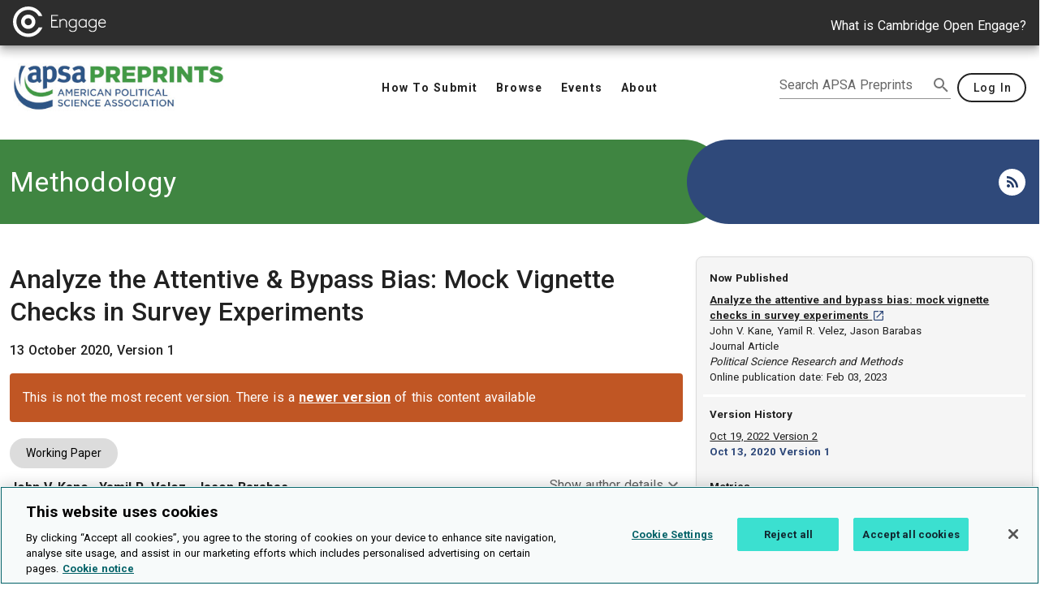

--- FILE ---
content_type: image/svg+xml
request_url: https://preprints.apsanet.org/engage/_nuxt/img/pdfIcon.1fd0100.svg
body_size: 232
content:
<svg width="28" height="28" viewBox="0 0 28 28" fill="none" xmlns="http://www.w3.org/2000/svg">
<path fill-rule="evenodd" clip-rule="evenodd" d="M15.5049 2.33333C16.0353 2.33333 16.5441 2.54404 16.9191 2.91911L22.7476 8.74754C23.1226 9.12261 23.3333 9.63132 23.3333 10.1618V23.3333C23.3333 24.6167 22.2833 25.6667 21 25.6667H6.98834C5.70501 25.6667 4.66667 24.6167 4.66667 23.3333V4.66666C4.66667 3.38333 5.71667 2.33333 7.00001 2.33333H15.5049ZM16.3333 3.69444V8.16666C16.3333 8.80833 16.8583 9.33333 17.5 9.33333H21.9722L16.3333 3.69444Z" fill="#DD1D01"/>
<path d="M6.99559 20V13.48H9.23559C9.71559 13.48 10.1489 13.5467 10.5356 13.68C10.9289 13.8067 11.2423 14.0233 11.4756 14.33C11.7089 14.6367 11.8256 15.0533 11.8256 15.58C11.8256 16.0867 11.7089 16.5033 11.4756 16.83C11.2423 17.1567 10.9323 17.4 10.5456 17.56C10.1589 17.7133 9.73559 17.79 9.27559 17.79H8.46559V20H6.99559ZM8.46559 16.62H9.18559C9.98559 16.62 10.3856 16.2733 10.3856 15.58C10.3856 15.24 10.2789 15 10.0656 14.86C9.85225 14.72 9.54559 14.65 9.14559 14.65H8.46559V16.62ZM12.4526 20V13.48H14.2926C14.9593 13.48 15.536 13.5933 16.0226 13.82C16.5093 14.0467 16.886 14.4 17.1526 14.88C17.426 15.3533 17.5626 15.9633 17.5626 16.71C17.5626 17.4567 17.4293 18.0733 17.1626 18.56C16.896 19.0467 16.5226 19.41 16.0426 19.65C15.5693 19.8833 15.0126 20 14.3726 20H12.4526ZM13.9226 18.81H14.2026C14.576 18.81 14.8993 18.7433 15.1726 18.61C15.4526 18.4767 15.6693 18.2567 15.8226 17.95C15.976 17.6433 16.0526 17.23 16.0526 16.71C16.0526 16.19 15.976 15.7833 15.8226 15.49C15.6693 15.19 15.4526 14.98 15.1726 14.86C14.8993 14.7333 14.576 14.67 14.2026 14.67H13.9226V18.81ZM18.3003 20V13.48H22.4103V14.72H19.7703V16.23H22.0303V17.47H19.7703V20H18.3003Z" fill="white"/>
</svg>


--- FILE ---
content_type: application/javascript; charset=UTF-8
request_url: https://preprints.apsanet.org/engage/_nuxt/dc4ab94.modern.js
body_size: 1091
content:
!function(e){function r(data){for(var r,n,c=data[0],d=data[1],l=data[2],i=0,h=[];i<c.length;i++)n=c[i],Object.prototype.hasOwnProperty.call(o,n)&&o[n]&&h.push(o[n][0]),o[n]=0;for(r in d)Object.prototype.hasOwnProperty.call(d,r)&&(e[r]=d[r]);for(v&&v(data);h.length;)h.shift()();return f.push.apply(f,l||[]),t()}function t(){for(var e,i=0;i<f.length;i++){for(var r=f[i],t=!0,n=1;n<r.length;n++){var d=r[n];0!==o[d]&&(t=!1)}t&&(f.splice(i--,1),e=c(c.s=r[0]))}return e}var n={},o={72:0},f=[];function c(r){if(n[r])return n[r].exports;var t=n[r]={i:r,l:!1,exports:{}};return e[r].call(t.exports,t,t.exports,c),t.l=!0,t.exports}c.e=function(e){var r=[],t=o[e];if(0!==t)if(t)r.push(t[2]);else{var n=new Promise((function(r,n){t=o[e]=[r,n]}));r.push(t[2]=n);var f,script=document.createElement("script");script.charset="utf-8",script.timeout=120,c.nc&&script.setAttribute("nonce",c.nc),script.src=function(e){return c.p+""+{0:"d4a5258",1:"15731e4",2:"959acf0",3:"e43abff",4:"ee5063a",5:"9e9b718",6:"586fba2",7:"3251d10",8:"e3be182",9:"2250a26",10:"94779a9",11:"521727e",12:"9470677",13:"9c1ce9b",16:"56a37ce",17:"7854d15",18:"57743ec",19:"7277511",20:"662e9a3",21:"eb22dd0",22:"65dde15",23:"6531273",24:"d7b4b28",25:"cfd7b6e",26:"f354fa7",27:"f9a6c40",28:"62d2d22",29:"334033b",30:"6021376",31:"5f99b08",32:"c1dd358",33:"4749a7e",34:"fa6a8e8",35:"aab43d5",36:"d7f6470",37:"81e4987",38:"2319f09",39:"f9467bd",40:"a3555ea",41:"aee4e7c",42:"c4fe04c",43:"8878ea2",44:"c65d4a4",45:"0e16f85",46:"8238bbf",47:"3aaf2c4",48:"b84ac63",49:"8bb3047",50:"3b17079",51:"5eef57a",52:"3d7f952",53:"aa52727",54:"c805bcd",55:"c859746",56:"502e3f7",57:"f162f4a",58:"7fd72a8",59:"dfb715d",60:"da9119b",61:"df30658",62:"80d2827",63:"7de11bf",64:"52eb5e9",65:"850c1bb",66:"961bc4c",67:"d5d9c28",68:"b0be794",69:"2589eaf",70:"e4ce3d4",71:"4a65c99",74:"ffee3b5",75:"67086d9",76:"d9196b6"}[e]+".modern.js"}(e);var d=new Error;f=function(r){script.onerror=script.onload=null,clearTimeout(l);var t=o[e];if(0!==t){if(t){var n=r&&("load"===r.type?"missing":r.type),f=r&&r.target&&r.target.src;d.message="Loading chunk "+e+" failed.\n("+n+": "+f+")",d.name="ChunkLoadError",d.type=n,d.request=f,t[1](d)}o[e]=void 0}};var l=setTimeout((function(){f({type:"timeout",target:script})}),12e4);script.onerror=script.onload=f,document.head.appendChild(script)}return Promise.all(r)},c.m=e,c.c=n,c.d=function(e,r,t){c.o(e,r)||Object.defineProperty(e,r,{enumerable:!0,get:t})},c.r=function(e){"undefined"!=typeof Symbol&&Symbol.toStringTag&&Object.defineProperty(e,Symbol.toStringTag,{value:"Module"}),Object.defineProperty(e,"__esModule",{value:!0})},c.t=function(e,r){if(1&r&&(e=c(e)),8&r)return e;if(4&r&&"object"==typeof e&&e&&e.__esModule)return e;var t=Object.create(null);if(c.r(t),Object.defineProperty(t,"default",{enumerable:!0,value:e}),2&r&&"string"!=typeof e)for(var n in e)c.d(t,n,function(r){return e[r]}.bind(null,n));return t},c.n=function(e){var r=e&&e.__esModule?function(){return e.default}:function(){return e};return c.d(r,"a",r),r},c.o=function(object,e){return Object.prototype.hasOwnProperty.call(object,e)},c.p="/engage/_nuxt/",c.oe=function(e){throw console.error(e),e};var d=window.webpackJsonp=window.webpackJsonp||[],l=d.push.bind(d);d.push=r,d=d.slice();for(var i=0;i<d.length;i++)r(d[i]);var v=l;t()}([]);
//# sourceMappingURL=dc4ab94.modern.js.map

--- FILE ---
content_type: application/javascript; charset=UTF-8
request_url: https://preprints.apsanet.org/engage/_nuxt/3d7f952.modern.js
body_size: 15444
content:
(window.webpackJsonp=window.webpackJsonp||[]).push([[52],{1259:function(e,t,n){var content=n(1283);content.__esModule&&(content=content.default),"string"==typeof content&&(content=[[e.i,content,""]]),content.locals&&(e.exports=content.locals);(0,n(11).default)("620157e5",content,!0,{sourceMap:!1})},1263:function(e,t,n){"use strict";function o(e,t){return e.startsWith("/")&&(e=e.slice(1)),"APSA"===t.toUpperCase()?"https://preprints.apsanet.org/engage/".concat(t.toLowerCase(),"/").concat(e):"CHEMRXIV"===t.toUpperCase()?"https://chemrxiv.org/engage/".concat(t.toLowerCase(),"/").concat(e):"https://www.cambridge.org/engage/".concat(t.toLowerCase(),"/").concat(e)}n.d(t,"a",(function(){return o}))},1267:function(e,t,n){var content=n(1295);content.__esModule&&(content=content.default),"string"==typeof content&&(content=[[e.i,content,""]]),content.locals&&(e.exports=content.locals);(0,n(11).default)("4fcfd7a2",content,!0,{sourceMap:!1})},1269:function(e,t,n){"use strict";var o=n(2),r=n(1355),c=n.n(r),l=(n(1356),{name:"OpenIndicatorIcon"}),d=n(6),h=Object(d.a)(l,(function(){var e=this._self._c;return e("svg",{staticClass:"width-24 height-24 muted--text",attrs:{viewBox:"0 0 24 24"}},[e("path",{attrs:{fill:"currentColor",d:"M7,10L12,15L17,10H7Z"}})])}),[],!1,null,null,null).exports,f=n(1281);function v(object,e){var t=Object.keys(object);if(Object.getOwnPropertySymbols){var n=Object.getOwnPropertySymbols(object);e&&(n=n.filter((function(e){return Object.getOwnPropertyDescriptor(object,e).enumerable}))),t.push.apply(t,n)}return t}function m(e){for(var i=1;i<arguments.length;i++){var source=null!=arguments[i]?arguments[i]:{};i%2?v(Object(source),!0).forEach((function(t){Object(o.a)(e,t,source[t])})):Object.getOwnPropertyDescriptors?Object.defineProperties(e,Object.getOwnPropertyDescriptors(source)):v(Object(source)).forEach((function(t){Object.defineProperty(e,t,Object.getOwnPropertyDescriptor(source,t))}))}return e}var y={name:"ComboboxBase",components:{"vue-select":c.a,ClearFieldButton:f.a},props:{clearable:{type:Boolean,default:!1},components:{type:Object,default:function(){return{OpenIndicator:h}}},defaultOption:{type:Object,default:function(){}},error:{type:String,default:""},label:{type:String,default:"name"},ariaText:{type:String,default:""},name:{type:String,required:!0},noOptionsLabel:{type:String,default:"No results matching."},options:{type:Array,required:!0},placeholder:{type:String,default:""},required:{type:Boolean,default:!0},searchable:{type:Boolean,default:!1},id:{type:String,default:""},value:{type:[Object,String],default:null},hideMessages:{type:Boolean,default:!1},disabled:{type:Boolean,default:!1},defaultStyleDisabled:{type:Boolean,default:!1},showClearButton:{type:Boolean,default:!1},disableAutoFocus:{type:Boolean,default:!1},announcedFieldCleared:{type:Boolean,default:!0},dataTestId:{type:[String,null],default:null}},data:function(e){return{selectedValue:e.value,comboboxBaseLabelId:null}},computed:{selectedValueStatus:function(){return this.selectedValue?this.selectedValue[this.label]:""},isCOE:function(){return"coe"===this.$config.partner.toLowerCase()},comboboxContentStyle:function(){return{"--v-border-radius":this.isCOE?"3px":"36px","--v-outline-width":this.isCOE?"1.4px":"2px","--v-border-width":this.error?"2px":"1px"}}},watch:{value:function(e){this.selectedValue=e}},mounted:function(){this.comboboxBaseLabelId="ComboboxBaseLabel".concat(this._uid);var e=this.$refs.comboboxBase.$el.querySelector('[role="combobox"]');e.setAttribute("aria-label",this.ariaText||this.name),e.setAttribute("aria-haspopup","listbox");var input=this.$refs.comboboxBase.$el.querySelector("input");input.setAttribute("aria-labelledby",this.comboboxBaseLabelId),input.removeAttribute("readonly"),e.appendChild(input)},methods:{resetPointer:function(){var e=this;this.$nextTick((function(){return e.$refs.comboboxBase.typeAheadPointer=-1}))},clearEntry:function(){this.defaultOption?this.selectedValue=this.defaultOption:this.selectedValue=null,this.$emit("clearEntry"),!this.disableAutoFocus&&this.showClearButton&&this.focusCombobox()},handlers:function(map,e){return m(m({},map),{},{46:function(){e.$emit("clearEntry")}})},updateSearch:function(e){this.$emit("search",e)},updateInput:function(e){this.$emit("updateInput",e),!this.disableAutoFocus&&this.showClearButton&&this.focusClearButton()},focusCombobox:function(){var e=this;this.$nextTick((function(){return e.$refs.comboboxBase.$el.querySelector("input").focus()}))},focusClearButton:function(){var e=this;this.$nextTick((function(){return e.$refs.clearButton.focus()}))}}},_=(n(1294),Object(d.a)(y,(function(){var e=this,t=e._self._c;return t("div",{staticClass:"position-relative",style:e.comboboxContentStyle},[t("div",{staticClass:"d-flex align-center"},[t("vue-select",{ref:"comboboxBase",class:{"combobox-base mb-2":!e.defaultStyleDisabled,"width-percent-100":!0},attrs:{"input-id":e.id,clearable:e.clearable,components:e.components,label:e.label,options:e.options,placeholder:e.placeholder,searchable:e.searchable,"map-keydown":e.handlers,"clear-search-on-select":!0,"clear-search-on-blur":function(){},disabled:e.disabled,"data-test-id":e.dataTestId},on:{clearEntry:e.clearEntry,"option:selected":e.updateInput,search:e.updateSearch,"search:focus":e.resetPointer},scopedSlots:e._u([{key:"no-options",fn:function(n){n.search,n.searching,n.loading;return[t("div",{staticClass:"combobox-base__no-options px-4"},[e._v(e._s(e.noOptionsLabel))])]}},{key:"selected-option",fn:function(option){return[e._t("selected-option",null,{data:option})]}},{key:"option",fn:function(option){return[e._t("option",null,{data:option})]}}],null,!0),model:{value:e.selectedValue,callback:function(t){e.selectedValue=t},expression:"selectedValue"}}),e._v(" "),e.showClearButton?t("ClearFieldButton",{ref:"clearButton",attrs:{disabled:!e.selectedValue,"field-name":e.name,"announced-field-cleared":e.announcedFieldCleared},on:{clear:e.clearEntry}}):e._e()],1),e._v(" "),e.hideMessages?e._e():t("div",{staticClass:"combobox-base__messages px-3"},[t("span",{staticClass:"error--text bottom-0 font-weight-bold",attrs:{role:"alert"}},[e._v(e._s(e.error))])]),e._v(" "),t("div",{staticClass:"d-sr-only",attrs:{id:e.comboboxBaseLabelId}},[e._v("\n    "+e._s(e.ariaText||e.name)+"\n  ")]),e._v(" "),t("div",{staticClass:"d-sr-only",attrs:{role:"status","aria-atomic":"true"}},[e._v("\n    "+e._s(e.selectedValueStatus)+"\n  ")])])}),[],!1,null,"5cb181fa",null));t.a=_.exports},1281:function(e,t,n){"use strict";var o=n(261),r=n(264),c=n(41),l={name:"ClearFieldButton",props:{disabled:{type:Boolean,default:!1},fieldName:{type:String,default:""},marginLeft:{type:String,default:"ml-3"},announcedFieldCleared:{type:Boolean,default:!0}},data:function(){return{clearStatusMsg:"",mdiClose:c.o}},computed:{ariaLabel:function(){return"clear ".concat(this.fieldName.toLowerCase())}},methods:{clearField:function(){this.clearStatusMsg="".concat(this.fieldName.toLowerCase()," cleared"),this.$emit("clear")},focus:function(){var e;null===(e=this.$refs.button)||void 0===e||e.$el.focus()}}},d=(n(1282),n(6)),component=Object(d.a)(l,(function(){var e=this,t=e._self._c;return t("div",{staticClass:"clear-field-button"},[e.announcedFieldCleared?t("span",{staticClass:"d-sr-only",attrs:{role:"status","aria-atomic":"true"}},[e._v(e._s(e.clearStatusMsg))]):e._e(),e._v(" "),t(o.a,{key:e.disabled,ref:"button",staticClass:"mb-2 rounded width-24 height-24 has-action px-0",class:e.marginLeft,attrs:{elevation:"0",disabled:e.disabled,color:"action"},on:{click:e.clearField}},[t(r.a,{staticClass:"white--text",attrs:{dark:!0,"aria-hidden":"true"}},[e._v(e._s(e.mdiClose))]),e._v(" "),t("span",{staticClass:"d-sr-only"},[e._v(e._s(e.ariaLabel))])],1)],1)}),[],!1,null,"5d159977",null);t.a=component.exports},1282:function(e,t,n){"use strict";n(1259)},1283:function(e,t,n){var o=n(10)((function(i){return i[1]}));o.push([e.i,".clear-field-button[data-v-5d159977] .v-btn{min-width:24px}",""]),o.locals={},e.exports=o},1287:function(e,t,n){var content=n(1288);content.__esModule&&(content=content.default),"string"==typeof content&&(content=[[e.i,content,""]]),content.locals&&(e.exports=content.locals);(0,n(11).default)("59b49814",content,!0,{sourceMap:!1})},1288:function(e,t,n){var o=n(10)((function(i){return i[1]}));o.push([e.i,'.v-chip:not(.v-chip--outlined).accent,.v-chip:not(.v-chip--outlined).error,.v-chip:not(.v-chip--outlined).info,.v-chip:not(.v-chip--outlined).primary,.v-chip:not(.v-chip--outlined).secondary,.v-chip:not(.v-chip--outlined).success,.v-chip:not(.v-chip--outlined).warning{color:#fff}.theme--light.v-chip{border-color:rgba(0,0,0,.12);color:rgba(0,0,0,.87)}.theme--light.v-chip:not(.v-chip--active){background:#e0e0e0}.theme--light.v-chip:hover:before{opacity:.04}.theme--light.v-chip--active:before,.theme--light.v-chip--active:hover:before,.theme--light.v-chip:focus:before{opacity:.12}.theme--light.v-chip--active:focus:before{opacity:.16}.theme--dark.v-chip{border-color:hsla(0,0%,100%,.12);color:#fff}.theme--dark.v-chip:not(.v-chip--active){background:#555}.theme--dark.v-chip:hover:before{opacity:.08}.theme--dark.v-chip--active:before,.theme--dark.v-chip--active:hover:before,.theme--dark.v-chip:focus:before{opacity:.24}.theme--dark.v-chip--active:focus:before{opacity:.32}.v-chip{align-items:center;cursor:default;display:inline-flex;line-height:20px;max-width:100%;outline:none;overflow:hidden;padding:0 12px;position:relative;-webkit-text-decoration:none;text-decoration:none;transition-duration:.28s;transition-property:box-shadow,opacity;transition-timing-function:cubic-bezier(.4,0,.2,1);vertical-align:middle;white-space:nowrap}.v-chip:before{background-color:currentColor;border-radius:inherit;bottom:0;content:"";left:0;opacity:0;pointer-events:none;position:absolute;right:0;top:0}.v-chip .v-avatar{height:24px!important;min-width:24px!important;width:24px!important}.v-chip .v-icon{font-size:24px}.v-application--is-ltr .v-chip .v-avatar--left,.v-application--is-ltr .v-chip .v-icon--left{margin-left:-6px;margin-right:6px}.v-application--is-ltr .v-chip .v-avatar--right,.v-application--is-ltr .v-chip .v-icon--right,.v-application--is-rtl .v-chip .v-avatar--left,.v-application--is-rtl .v-chip .v-icon--left{margin-left:6px;margin-right:-6px}.v-application--is-rtl .v-chip .v-avatar--right,.v-application--is-rtl .v-chip .v-icon--right{margin-left:-6px;margin-right:6px}.v-chip:not(.v-chip--no-color) .v-icon{color:inherit}.v-chip .v-chip__close.v-icon{font-size:18px;max-height:18px;max-width:18px;-webkit-user-select:none;-moz-user-select:none;user-select:none}.v-application--is-ltr .v-chip .v-chip__close.v-icon.v-icon--right{margin-right:-4px}.v-application--is-rtl .v-chip .v-chip__close.v-icon.v-icon--right{margin-left:-4px}.v-chip .v-chip__close.v-icon:active,.v-chip .v-chip__close.v-icon:focus,.v-chip .v-chip__close.v-icon:hover{opacity:.72}.v-chip .v-chip__content{align-items:center;display:inline-flex;height:100%;max-width:100%}.v-chip--active .v-icon{color:inherit}.v-chip--link:before{transition:opacity .3s cubic-bezier(.25,.8,.5,1)}.v-chip--link:focus:before{opacity:.32}.v-chip--clickable{cursor:pointer;-webkit-user-select:none;-moz-user-select:none;user-select:none}.v-chip--clickable:active{box-shadow:0 3px 1px -2px rgba(0,0,0,.2),0 2px 2px 0 rgba(0,0,0,.14),0 1px 5px 0 rgba(0,0,0,.12)}.v-chip--disabled{opacity:.4;pointer-events:none;-webkit-user-select:none;-moz-user-select:none;user-select:none}.v-chip__filter{max-width:24px}.v-chip__filter.v-icon{color:inherit}.v-chip__filter.expand-x-transition-enter,.v-chip__filter.expand-x-transition-leave-active{margin:0}.v-chip--pill .v-chip__filter{margin:0 16px 0 0}.v-chip--pill .v-avatar{height:32px!important;width:32px!important}.v-application--is-ltr .v-chip--pill .v-avatar--left{margin-left:-12px}.v-application--is-ltr .v-chip--pill .v-avatar--right,.v-application--is-rtl .v-chip--pill .v-avatar--left{margin-right:-12px}.v-application--is-rtl .v-chip--pill .v-avatar--right{margin-left:-12px}.v-chip--label{border-radius:4px!important}.v-chip.v-chip--outlined{border-style:solid;border-width:thin}.v-chip.v-chip--outlined.v-chip--active:before{opacity:.08}.v-chip.v-chip--outlined .v-icon{color:inherit}.v-chip.v-chip--outlined.v-chip.v-chip{background-color:transparent!important}.v-chip.v-chip--selected{background:transparent}.v-chip.v-chip--selected:after{opacity:.28}.v-chip.v-size--x-small{border-radius:8px;font-size:10px;height:16px}.v-chip.v-size--small{border-radius:12px;font-size:12px;height:24px}.v-chip.v-size--default{border-radius:16px;font-size:14px;height:32px}.v-chip.v-size--large{border-radius:27px;font-size:16px;height:54px}.v-chip.v-size--x-large{border-radius:33px;font-size:18px;height:66px}',""]),o.locals={},e.exports=o},1293:function(e,t,n){var content=n(1337);content.__esModule&&(content=content.default),"string"==typeof content&&(content=[[e.i,content,""]]),content.locals&&(e.exports=content.locals);(0,n(11).default)("efb66722",content,!0,{sourceMap:!1})},1294:function(e,t,n){"use strict";n(1267)},1295:function(e,t,n){var o=n(10)((function(i){return i[1]}));o.push([e.i,".combobox-base[data-v-5cb181fa]{--vs-line-height:2.8;--vs-dropdown-option--active-bg:var(--v-hardened-base);--vs-dropdown-option--active-color:var(--v-inverted-base);--vs-selected-color:inherit;--vs-border-color:var(--v-action-base);--vs-controls-color:var(--v-action-base);--vs-actions-padding:6px 12px 0 6px;--vs-dropdown-option-padding:12px 16px;--vs-dropdown-z-index:1006;--vs-search-input-bg:none;border-radius:var(--v-border-radius)}.combobox-base__no-options[data-v-5cb181fa]{text-align:left}.combobox-base__messages[data-v-5cb181fa]{margin-bottom:8px;min-height:14px}.combobox-base[data-v-5cb181fa] .vs__dropdown-menu{padding:8px 0!important}.combobox-base[data-v-5cb181fa] .vs__dropdown-menu{border:none;border-radius:0 0 4px 4px;box-shadow:0 4px 6px 0 rgba(32,33,36,.28);top:60px}.combobox-base[data-v-5cb181fa]:not(.vs--disabled) .vs__dropdown-toggle{background:var(--v-inverted-base)}.combobox-base[data-v-5cb181fa] input{position:absolute;width:100%}.combobox-base[data-v-5cb181fa] .vs__dropdown-toggle{border:var(--v-border-width) solid;border-radius:var(--v-border-radius);overflow:hidden;padding-left:15px}.combobox-base[data-v-5cb181fa] .vs__dropdown-option{white-space:normal}.combobox-base[data-v-5cb181fa] .vs__selected-options{padding:0!important}.combobox-base[data-v-5cb181fa] .vs__selected-options{flex-wrap:nowrap;min-height:50px}.combobox-base[data-v-5cb181fa] .vs--single.vs--searching:not(.vs--open):not(.vs--loading) .vs__search{opacity:1!important}.combobox-base[data-v-5cb181fa] .vs--open{outline:var(--v-dim-base) var(--v-outline-width) solid}.combobox-base[data-v-5cb181fa] .vs__selected{line-height:1.75rem!important}.combobox-base[data-v-5cb181fa] .vs__selected{margin-left:0;padding-left:0;z-index:2}.combobox-base[data-v-5cb181fa] .vs__search{padding:0}",""]),o.locals={},e.exports=o},1329:function(e,t,n){"use strict";var o=n(1211),r=n(264),c=n(41),l={name:"ToggleSection",props:{sectionName:{type:String,default:""},boldButtonText:{type:Boolean,default:!1},showDivider:{type:Boolean,default:!1},flexButton:{type:Boolean,default:!1}},data:function(){return{showSection:!1,mdiChevronDown:c.j,mdiChevronUp:c.m}},methods:{toggleSection:function(){this.showSection=!this.showSection}}},d=(n(1336),n(6)),component=Object(d.a)(l,(function(){var e=this,t=e._self._c;return t("div",{staticClass:"toggle-section"},[t("div",{class:e.boldButtonText&&"font-weight-bold"},[t("button",{class:e.flexButton&&"toggle-section__button",attrs:{"aria-expanded":"".concat(e.showSection)},on:{click:e.toggleSection}},[t("span",{staticClass:"toggle-section__action-text"},[e._v(e._s(e.showSection?"Hide ".concat(e.sectionName):"Show ".concat(e.sectionName)))]),e._v(" "),t(r.a,{attrs:{small:""}},[e._v(e._s(e.showSection?e.mdiChevronUp:e.mdiChevronDown))])],1)]),e._v(" "),e.showSection?t("div",[e._t("default")],2):e._e(),e._v(" "),e.showDivider?t(o.a,{staticClass:"mt-2 mb-2"}):e._e()],1)}),[],!1,null,"1fe64e40",null);t.a=component.exports},1331:function(e,t,n){"use strict";var o=n(24),r=n(2),c=(n(1287),n(12)),l=n(109),d=n(40),h=n(27),f=n(121),v=n(22),m=n(46),y=n(77),_=n(170),w=n(14);function k(object,e){var t=Object.keys(object);if(Object.getOwnPropertySymbols){var n=Object.getOwnPropertySymbols(object);e&&(n=n.filter((function(e){return Object.getOwnPropertyDescriptor(object,e).enumerable}))),t.push.apply(t,n)}return t}function C(e){for(var i=1;i<arguments.length;i++){var source=null!=arguments[i]?arguments[i]:{};i%2?k(Object(source),!0).forEach((function(t){Object(r.a)(e,t,source[t])})):Object.getOwnPropertyDescriptors?Object.defineProperties(e,Object.getOwnPropertyDescriptors(source)):k(Object(source)).forEach((function(t){Object.defineProperty(e,t,Object.getOwnPropertyDescriptor(source,t))}))}return e}t.a=Object(c.a)(h.a,_.a,y.a,v.a,Object(f.a)("chipGroup"),Object(m.b)("inputValue")).extend({name:"v-chip",props:{active:{type:Boolean,default:!0},activeClass:{type:String,default:function(){return this.chipGroup?this.chipGroup.activeClass:""}},close:Boolean,closeIcon:{type:String,default:"$delete"},closeLabel:{type:String,default:"$vuetify.close"},disabled:Boolean,draggable:Boolean,filter:Boolean,filterIcon:{type:String,default:"$complete"},label:Boolean,link:Boolean,outlined:Boolean,pill:Boolean,tag:{type:String,default:"span"},textColor:String,value:null},data:function(){return{proxyClass:"v-chip--active"}},computed:{classes:function(){return C(C(C(C({"v-chip":!0},y.a.options.computed.classes.call(this)),{},{"v-chip--clickable":this.isClickable,"v-chip--disabled":this.disabled,"v-chip--draggable":this.draggable,"v-chip--label":this.label,"v-chip--link":this.isLink,"v-chip--no-color":!this.color,"v-chip--outlined":this.outlined,"v-chip--pill":this.pill,"v-chip--removable":this.hasClose},this.themeClasses),this.sizeableClasses),this.groupClasses)},hasClose:function(){return Boolean(this.close)},isClickable:function(){return Boolean(y.a.options.computed.isClickable.call(this)||this.chipGroup)}},created:function(){var e=this;[["outline","outlined"],["selected","input-value"],["value","active"],["@input","@active.sync"]].forEach((function(t){var n=Object(o.a)(t,2),r=n[0],c=n[1];e.$attrs.hasOwnProperty(r)&&Object(w.a)(r,c,e)}))},methods:{click:function(e){this.$emit("click",e),this.chipGroup&&this.toggle()},genFilter:function(){var e=[];return this.isActive&&e.push(this.$createElement(d.a,{staticClass:"v-chip__filter",props:{left:!0}},this.filterIcon)),this.$createElement(l.b,e)},genClose:function(){var e=this;return this.$createElement(d.a,{staticClass:"v-chip__close",props:{right:!0,size:18},attrs:{"aria-label":this.$vuetify.lang.t(this.closeLabel)},on:{click:function(t){t.stopPropagation(),t.preventDefault(),e.$emit("click:close"),e.$emit("update:active",!1)}}},this.closeIcon)},genContent:function(){return this.$createElement("span",{staticClass:"v-chip__content"},[this.filter&&this.genFilter(),this.$slots.default,this.hasClose&&this.genClose()])}},render:function(e){var t=[this.genContent()],n=this.generateRouteLink(),o=n.tag,data=n.data;data.attrs=C(C({},data.attrs),{},{draggable:this.draggable?"true":void 0,tabindex:this.chipGroup&&!this.disabled?0:data.attrs.tabindex}),data.directives.push({name:"show",value:this.active}),data=this.setBackgroundColor(this.color,data);var r=this.textColor||this.outlined&&this.color;return e(o,this.setTextColor(r,data),t)}})},1336:function(e,t,n){"use strict";n(1293)},1337:function(e,t,n){var o=n(10)((function(i){return i[1]}));o.push([e.i,".toggle-section__action-text[data-v-1fe64e40]{vertical-align:top}.toggle-section__button[data-v-1fe64e40]{align-items:center;display:inline-flex;justify-content:space-between;width:100%}",""]),o.locals={},e.exports=o},1517:function(e,t,n){"use strict";var o={name:"OpenIndicatorArrowIcon"},r=n(6),component=Object(r.a)(o,(function(){var e=this._self._c;return e("svg",{staticStyle:{width:"24px",height:"24px"},attrs:{viewBox:"0 0 24 24"}},[e("path",{attrs:{fill:"currentColor",d:"M7.41,8.58L12,13.17L16.59,8.58L18,10L12,16L6,10L7.41,8.58Z"}})])}),[],!1,null,null,null);t.a=component.exports},1575:function(e,t,n){var content=n(1836);content.__esModule&&(content=content.default),"string"==typeof content&&(content=[[e.i,content,""]]),content.locals&&(e.exports=content.locals);(0,n(11).default)("60e60541",content,!0,{sourceMap:!1})},1576:function(e,t,n){var content=n(1838);content.__esModule&&(content=content.default),"string"==typeof content&&(content=[[e.i,content,""]]),content.locals&&(e.exports=content.locals);(0,n(11).default)("67840b61",content,!0,{sourceMap:!1})},1577:function(e,t,n){var content=n(1840);content.__esModule&&(content=content.default),"string"==typeof content&&(content=[[e.i,content,""]]),content.locals&&(e.exports=content.locals);(0,n(11).default)("fd5fd6aa",content,!0,{sourceMap:!1})},1578:function(e,t,n){var content=n(1842);content.__esModule&&(content=content.default),"string"==typeof content&&(content=[[e.i,content,""]]),content.locals&&(e.exports=content.locals);(0,n(11).default)("359cb138",content,!0,{sourceMap:!1})},1579:function(e,t,n){var content=n(1844);content.__esModule&&(content=content.default),"string"==typeof content&&(content=[[e.i,content,""]]),content.locals&&(e.exports=content.locals);(0,n(11).default)("382ed05e",content,!0,{sourceMap:!1})},1580:function(e,t,n){var content=n(1846);content.__esModule&&(content=content.default),"string"==typeof content&&(content=[[e.i,content,""]]),content.locals&&(e.exports=content.locals);(0,n(11).default)("6bf0439a",content,!0,{sourceMap:!1})},1581:function(e,t,n){var content=n(1848);content.__esModule&&(content=content.default),"string"==typeof content&&(content=[[e.i,content,""]]),content.locals&&(e.exports=content.locals);(0,n(11).default)("b5e9b950",content,!0,{sourceMap:!1})},1582:function(e,t,n){var content=n(1850);content.__esModule&&(content=content.default),"string"==typeof content&&(content=[[e.i,content,""]]),content.locals&&(e.exports=content.locals);(0,n(11).default)("57c88153",content,!0,{sourceMap:!1})},1834:function(e,t){var n={kind:"Document",definitions:[{kind:"OperationDefinition",operation:"query",name:{kind:"Name",value:"keywordsSearch"},variableDefinitions:[{kind:"VariableDefinition",variable:{kind:"Variable",name:{kind:"Name",value:"searchTerm"}},type:{kind:"NonNullType",type:{kind:"NamedType",name:{kind:"Name",value:"String"}}},directives:[]},{kind:"VariableDefinition",variable:{kind:"Variable",name:{kind:"Name",value:"limit"}},type:{kind:"NamedType",name:{kind:"Name",value:"Int"}},defaultValue:{kind:"IntValue",value:"20"},directives:[]}],directives:[],selectionSet:{kind:"SelectionSet",selections:[{kind:"Field",name:{kind:"Name",value:"viewer"},arguments:[],directives:[],selectionSet:{kind:"SelectionSet",selections:[{kind:"Field",alias:{kind:"Name",value:"results"},name:{kind:"Name",value:"keywordAutocomplete"},arguments:[{kind:"Argument",name:{kind:"Name",value:"skip"},value:{kind:"IntValue",value:"0"}},{kind:"Argument",name:{kind:"Name",value:"limit"},value:{kind:"Variable",name:{kind:"Name",value:"limit"}}},{kind:"Argument",name:{kind:"Name",value:"searchTerm"},value:{kind:"Variable",name:{kind:"Name",value:"searchTerm"}}}],directives:[],selectionSet:{kind:"SelectionSet",selections:[{kind:"Field",name:{kind:"Name",value:"name"},arguments:[],directives:[]}]}}]}}]}}],loc:{start:0,end:203}};n.loc.source={body:"query keywordsSearch($searchTerm: String!, $limit: Int = 20) {\n  viewer {\n    results: keywordAutocomplete(\n      skip: 0\n      limit: $limit\n      searchTerm: $searchTerm\n    ) {\n      name\n    }\n  }\n}\n",name:"GraphQL request",locationOffset:{line:1,column:1}};function o(e,t){if("FragmentSpread"===e.kind)t.add(e.name.value);else if("VariableDefinition"===e.kind){var n=e.type;"NamedType"===n.kind&&t.add(n.name.value)}e.selectionSet&&e.selectionSet.selections.forEach((function(e){o(e,t)})),e.variableDefinitions&&e.variableDefinitions.forEach((function(e){o(e,t)})),e.definitions&&e.definitions.forEach((function(e){o(e,t)}))}var r={};function c(e,t){for(var i=0;i<e.definitions.length;i++){var element=e.definitions[i];if(element.name&&element.name.value==t)return element}}n.definitions.forEach((function(e){if(e.name){var t=new Set;o(e,t),r[e.name.value]=t}})),e.exports=n,e.exports.keywordsSearch=function(e,t){var n={kind:e.kind,definitions:[c(e,t)]};e.hasOwnProperty("loc")&&(n.loc=e.loc);var o=r[t]||new Set,l=new Set,d=new Set;for(o.forEach((function(e){d.add(e)}));d.size>0;){var h=d;d=new Set,h.forEach((function(e){l.has(e)||(l.add(e),(r[e]||new Set).forEach((function(e){d.add(e)})))}))}return l.forEach((function(t){var o=c(e,t);o&&n.definitions.push(o)})),n}(n,"keywordsSearch")},1835:function(e,t,n){"use strict";n(1575)},1836:function(e,t,n){var o=n(10)((function(i){return i[1]}));o.push([e.i,".MatchSet>fieldset{border:none;margin:0;padding:0;word-break:break-word}.MatchSet>fieldset legend{border:none;margin:0;padding:0;width:-moz-fit-content!important;width:fit-content!important}",""]),o.locals={},e.exports=o},1837:function(e,t,n){"use strict";n(1576)},1838:function(e,t,n){var o=n(10)((function(i){return i[1]}));o.push([e.i,".LinkSet>fieldset{border:none;margin:0;padding:0}.LinkSet>fieldset legend{border:none;margin:0;padding:0;width:-moz-fit-content!important;width:fit-content!important}",""]),o.locals={},e.exports=o},1839:function(e,t,n){"use strict";n(1577)},1840:function(e,t,n){var o=n(10)((function(i){return i[1]}));o.push([e.i,".lookup-selector__combobox[data-v-2b7a233e]{--vs-search-input-bg:none}.lookup-selector__combobox[data-v-2b7a233e] input{position:absolute;width:100%}.lookup-selector__combobox[data-v-2b7a233e] .vs__dropdown-toggle{border-radius:0;border-style:solid;border-width:0 0 thin}.lookup-selector__combobox[data-v-2b7a233e] .vs__dropdown-toggle:hover{border-color:rgba(0,0,0,.42);transition:.3s cubic-bezier(.25,.8,.5,1)}.lookup-selector__combobox[data-v-2b7a233e] .vs__dropdown-menu{padding-left:0;top:30px}.lookup-selector__combobox[data-v-2b7a233e] .vs__dropdown-option{white-space:normal}.lookup-selector__combobox[data-v-2b7a233e] .vs__dropdown-option--highlight{--vs-dropdown-option--active-bg:var(--v-hardened-base)}.lookup-selector__combobox[data-v-2b7a233e] .vs__selected-options{min-height:30px}.lookup-selector__combobox[data-v-2b7a233e] .vs__search{cursor:text}",""]),o.locals={},e.exports=o},1841:function(e,t,n){"use strict";n(1578)},1842:function(e,t,n){var o=n(10)((function(i){return i[1]}));o.push([e.i,".MatchResult a{color:inherit;-webkit-text-decoration:none;text-decoration:none}.MatchResult img{height:100%;-o-object-fit:contain;object-fit:contain;width:100%}.MatchResult .Abstract{border:1px solid #ececec}",""]),o.locals={},e.exports=o},1843:function(e,t,n){"use strict";n(1579)},1844:function(e,t,n){var o=n(10)((function(i){return i[1]}));o.push([e.i,"@media only screen and (max-width:600px){.sort-dropdown{width:100%}}.sort-dropdown__label-wrapper{margin-right:20px}.sort-dropdown__label{font-size:1.25rem}@media only screen and (max-width:600px){.sort-dropdown__label{color:var(--v-primary-base);font-weight:700;margin-right:20px;width:100%}}.sort-dropdown__select-wrapper{display:inline-block;position:relative}@media only screen and (max-width:600px){.sort-dropdown__select-wrapper{width:100%}}.sort-dropdown__select{background-color:var(--v-inverted-base);border:1px solid;border-radius:4px;cursor:pointer;height:50px;padding-left:10px;padding-right:10px;width:160px}@media only screen and (max-width:600px){.sort-dropdown__select{border-color:var(--v-primary-base);caret-color:var(--v-primary-base);color:var(--v-primary-base);font-size:1.25rem;font-weight:700;width:100%}}.sort-dropdown__icon{cursor:pointer;font-size:14px;position:absolute;right:10px;top:50%;transform:translateY(-50%)}.sort-dropdown__icon--rotated{transform:translateY(-50%) rotate(180deg)}@media only screen and (max-width:600px){.sort-dropdown__icon{color:var(--v-primary-base)}}",""]),o.locals={},e.exports=o},1845:function(e,t,n){"use strict";n(1580)},1846:function(e,t,n){var o=n(10)((function(i){return i[1]}));o.push([e.i,".results-list .nudge-up{vertical-align:super}.results-list .v-btn{margin-right:0;margin-top:0}.results-list__count-heading{white-space:normal}.results-list__count-container{max-width:100%}",""]),o.locals={},e.exports=o},1847:function(e,t,n){"use strict";n(1581)},1848:function(e,t,n){var o=n(10)((function(i){return i[1]}));o.push([e.i,'.multi-line-button{border:1px solid;border-radius:4px;font-size:14px;font-weight:500;position:relative;text-transform:capitalize;width:100%}.multi-line-button:before{background-color:var(--v-primary-base);content:"";height:100%;left:0;opacity:0;position:absolute;top:0;transition:opacity .2s;width:100%}.multi-line-button:focus:before,.multi-line-button:hover:before{opacity:.08}',""]),o.locals={},e.exports=o},1849:function(e,t,n){"use strict";n(1582)},1850:function(e,t,n){var o=n(10)((function(i){return i[1]}));o.push([e.i,".apsa-educate-search__text[data-v-1cfb3974]{font-size:14px}.apsa-educate-search__logo[data-v-1cfb3974]{height:22px;-o-object-fit:contain;object-fit:contain;width:126px}",""]),o.locals={},e.exports=o},2102:function(e,t,n){"use strict";n.r(t);var o=n(261),r=n(1221),c=n(264),l=n(262),d=n(1220),h=n(160),f=n(7),v=n(2),m=n(0),y=(n(5),n(13)),_=n(41),w=n(29),k=n(16),C=n(613),x=n(118),O=n(74),S=n(119),j=n(1834),B=n(1226);function D(object,e){var t=Object.keys(object);if(Object.getOwnPropertySymbols){var n=Object.getOwnPropertySymbols(object);e&&(n=n.filter((function(e){return Object.getOwnPropertyDescriptor(object,e).enumerable}))),t.push.apply(t,n)}return t}function P(e){for(var i=1;i<arguments.length;i++){var source=null!=arguments[i]?arguments[i]:{};i%2?D(Object(source),!0).forEach((function(t){Object(v.a)(e,t,source[t])})):Object.getOwnPropertyDescriptors?Object.defineProperties(e,Object.getOwnPropertyDescriptors(source)):D(Object(source)).forEach((function(t){Object.defineProperty(e,t,Object.getOwnPropertyDescriptor(source,t))}))}return e}var R={name:"MatchBucket",props:{bucket:{type:Object,required:!0},selected:{type:Array,default:function(){return[]}}},computed:P(P({},Object(y.b)({layout:function(e){return e.theme.layout}})),{},{labelColor:function(){return this.layout.matchBucketLabelColor},checkboxColor:function(){return this.layout.matchBucketCheckboxColor},checked:{get:function(){var e=this.bucket.key,t=void 0!==this.selected.find((function(t){return t===e}));return this.bucket.checked||t},set:function(e){this.$emit("selectionChanged",{id:this.bucket.key,value:e})}}})},L=n(6),M={name:"MatchSet",components:{MatchBucket:Object(L.a)(R,(function(){var e=this,t=e._self._c;return t(B.a,{staticClass:"MatchBucket",attrs:{color:e.checkboxColor,"hide-details":""},scopedSlots:e._u([{key:"label",fn:function(){return[t("v-div",{attrs:{"d-inline":"","body-1":"",foreground:e.labelColor}},[t("span",[e._v(e._s(e.bucket.label))]),e._v(" "),e.bucket.count?t("v-div",{attrs:{"d-inline":"",caption:"","font-small":"","foreground-muted":"","ml-1":""}},[e._v("("+e._s(e.bucket.count)+")")]):e._e()],1)]},proxy:!0}]),model:{value:e.checked,callback:function(t){e.checked=t},expression:"checked"}})}),[],!1,null,null,null).exports},props:{title:{type:String,required:!0},titleColor:{type:String,required:!0},titleBold:{type:Boolean,required:!0},buckets:{type:Array,required:!0},selected:{type:Array,required:!0}}},A=(n(1835),Object(L.a)(M,(function(){var e=this,t=e._self._c;return t("v-div",{staticClass:"MatchSet"},[t("fieldset",[t("legend",{class:[{"font-weight-bold":e.titleBold},"v-div","title","".concat(e.titleColor,"--text")]},[e._v("\n      "+e._s(e.title)+"\n    ")]),e._v(" "),e._l(e.buckets,(function(n){return t("MatchBucket",{key:n.key,attrs:{bucket:n,selected:e.selected},on:{selectionChanged:function(t){return e.$emit("selectionChanged",t)}}})})),e._v(" "),t("v-div",{attrs:{"border-bottom-inverted-thick":"","mt-3":"","ml-1":"","mr-1":""}})],2)])}),[],!1,null,null,null).exports);function E(object,e){var t=Object.keys(object);if(Object.getOwnPropertySymbols){var n=Object.getOwnPropertySymbols(object);e&&(n=n.filter((function(e){return Object.getOwnPropertyDescriptor(object,e).enumerable}))),t.push.apply(t,n)}return t}function I(e){for(var i=1;i<arguments.length;i++){var source=null!=arguments[i]?arguments[i]:{};i%2?E(Object(source),!0).forEach((function(t){Object(v.a)(e,t,source[t])})):Object.getOwnPropertyDescriptors?Object.defineProperties(e,Object.getOwnPropertyDescriptors(source)):E(Object(source)).forEach((function(t){Object.defineProperty(e,t,Object.getOwnPropertyDescriptor(source,t))}))}return e}var $={name:"LinkBucket",props:{bucket:{type:Object,required:!0},selected:{type:Array,default:function(){return[]}}},data:function(){return{mdiOpenInNew:_.B}},computed:I(I({},Object(y.b)({layout:function(e){return e.theme.layout}})),{},{labelColor:function(){return this.layout.linkBucketLabelColor},checkboxColor:function(){return this.layout.linkBucketCheckboxColor},checked:{get:function(){var e=this.bucket.key,t=void 0!==this.selected.find((function(t){return t===e}));return this.bucket.checked||t},set:function(e){this.$emit("selectionChanged",{id:this.bucket.key,value:e})}},showLink:function(){return this.bucket.key.toLowerCase()!==this.$config.partner}})},T={name:"LinkSet",components:{LinkBucket:Object(L.a)($,(function(){var e=this,t=e._self._c;return t(B.a,{staticClass:"LinkBucket",attrs:{color:e.checkboxColor,"hide-details":""},scopedSlots:e._u([{key:"label",fn:function(){return[t("v-div",{attrs:{"d-inline":"",foreground:e.labelColor}},[t("span",[e._v(e._s(e.bucket.label))]),e._v(" "),e.bucket.count?t("v-div",{attrs:{"d-inline":"",caption:"","font-small":"","pr-2":"","pl-2":"",foreground:e.labelColor}},[e._v("("+e._s(e.bucket.count)+")")]):e._e()],1)]},proxy:!0}]),model:{value:e.checked,callback:function(t){e.checked=t},expression:"checked"}},[e._v(" "),t("v-div",{attrs:{slot:"append"},slot:"append"},[e.showLink?t("a",{staticClass:"no-underline",attrs:{href:"/engage/".concat(e.bucket.key.toLowerCase(),"/search-dashboard"),"aria-label":"go to ".concat(e.bucket.label," [opens in a new tab]"),target:"_blank",rel:"noopener"}},[t(c.a,{attrs:{small:"",color:"primary","aria-hidden":"true"}},[e._v(e._s(e.mdiOpenInNew))])],1):e._e()])],1)}),[],!1,null,null,null).exports},props:{title:{type:String,required:!0},titleColor:{type:String,required:!0},titleBold:{type:Boolean,required:!0},buckets:{type:Array,required:!0},selected:{type:Array,required:!0}}},N=(n(1837),Object(L.a)(T,(function(){var e=this,t=e._self._c;return t("v-div",{staticClass:"LinkSet"},[t("fieldset",[t("legend",{class:[{"font-weight-bold":e.titleBold},"v-div","title","".concat(e.titleColor,"--text")]},[e._v("\n      "+e._s(e.title)+"\n    ")]),e._v(" "),e._l(e.buckets,(function(n){return t("LinkBucket",{key:n.key,attrs:{bucket:n,selected:e.selected},on:{selectionChanged:function(t){return e.$emit("selectionChanged",t)}}})})),e._v(" "),t("v-div",{attrs:{"border-bottom-inverted-thick":"","mt-3":"","ml-1":"","mr-1":""}})],2)])}),[],!1,null,null,null).exports),F=n(1331),V={name:"OptionsSelector",props:{selected:{type:Array,default:function(){return[]}},ariaLabel:{type:String,default:"item"}},data:function(){return{newChip:"",mdiCloseCircle:_.p,mdiPlus:_.D}},methods:{onAddChip:function(){var e=this.newChip;if(0!==e.length){var t=this.selected?Object(f.a)(this.selected):[];e.includes(",")?t=[].concat(Object(f.a)(t),Object(f.a)(e.split(","))):e.includes(";")?t=[].concat(Object(f.a)(t),Object(f.a)(e.split(";"))):t.push(e),this.newChips=t.filter((function(e){return!!e})),this.newChip="",this.$emit("selectionUpdated",this.newChips)}},onRemoveChip:function(e){var t=this.selected?Object(f.a)(this.selected):[];e<t.length&&(t.splice(e,1),this.newChips=t),this.$emit("selectionUpdated",this.newChips)}}},z=Object(L.a)(V,(function(){var e=this,t=e._self._c;return t("v-div",{staticClass:"OptionsSelector"},[t(h.a,{attrs:{"single-line":"","aria-label":e.ariaLabel+"s"},on:{keyup:function(t){return!t.type.indexOf("key")&&e._k(t.keyCode,"enter",13,t.key,"Enter")?null:e.onAddChip.apply(null,arguments)}},model:{value:e.newChip,callback:function(t){e.newChip=t},expression:"newChip"}},[t("v-div",{attrs:{slot:"append",rounded:"","width-24":"","height-24":"","has-action":""},slot:"append"},[t("a",{staticClass:"no-underline",attrs:{href:"#",role:"button","aria-label":"add ".concat(e.ariaLabel)},on:{click:function(t){return t.preventDefault(),e.onAddChip.apply(null,arguments)},keyup:function(t){return!t.type.indexOf("key")&&e._k(t.keyCode,"enter",13,t.key,"Enter")?null:(t.preventDefault(),e.onAddChip.apply(null,arguments))}}},[t(c.a,{attrs:{color:"primary","aria-hidden":"true"}},[e._v(e._s(e.mdiPlus))])],1)])],1),e._v(" "),e.selected.length?t("ul",{staticClass:"no-bullet inline-list"},e._l(e.selected,(function(n,o){return t("li",{key:o},[t(F.a,{staticClass:"mt-2 mr-2"},[e._v("\n        "+e._s(n)+"\n        "),t("button",{on:{click:function(t){return t.preventDefault(),e.onRemoveChip(o)}}},[t(c.a,{staticStyle:{"font-size":"18px"},attrs:{right:""}},[e._v(e._s(e.mdiCloseCircle))]),e._v(" "),t("span",{staticClass:"d-sr-only"},[e._v("remove "+e._s(e.ariaLabel)+" "+e._s(n))])],1)])],1)})),0):e._e()],1)}),[],!1,null,null,null),U=z.exports,K=n(229),H=n(1),G=n(1269);function W(object,e){var t=Object.keys(object);if(Object.getOwnPropertySymbols){var n=Object.getOwnPropertySymbols(object);e&&(n=n.filter((function(e){return Object.getOwnPropertyDescriptor(object,e).enumerable}))),t.push.apply(t,n)}return t}var Z=Object(K.default)(function(){var e=Object(m.a)(regeneratorRuntime.mark((function e(t){var n,o=this;return regeneratorRuntime.wrap((function(e){for(;;)switch(e.prev=e.next){case 0:return this.isLoading=!0,n={searchTerm:t},e.next=4,Object(H.default)(this.source,n,this.$axios).then((function(data){o.items=data.results,o.items.forEach((function(e){var t=e[o.sourceName],n=e[o.sourceDescription],r=t;if(n&&r){var c=r.toLowerCase(),l=n.toLowerCase();c.includes(l)||(r=r+" - "+n)}e.displayName=r}))})).catch((function(e){console.error(e)})).finally((function(){return o.isLoading=!1}));case 4:case"end":return e.stop()}}),e,this)})));return function(t){return e.apply(this,arguments)}}(),500),J={name:"LookupSelector",components:{ComboboxBase:G.a},props:{selected:{type:Array,default:function(){return[]}},ariaLabel:{type:String,default:"item"},source:{type:Object,required:!0}},data:function(){return{items:[],isLoading:!1,search:null,mdiCloseCircle:_.p}},computed:function(e){for(var i=1;i<arguments.length;i++){var source=null!=arguments[i]?arguments[i]:{};i%2?W(Object(source),!0).forEach((function(t){Object(v.a)(e,t,source[t])})):Object.getOwnPropertyDescriptors?Object.defineProperties(e,Object.getOwnPropertyDescriptors(source)):W(Object(source)).forEach((function(t){Object.defineProperty(e,t,Object.getOwnPropertyDescriptor(source,t))}))}return e}({},Object(y.b)({layout:function(e){return e.theme.layout}})),watch:{search:function(e){e?Z.call(this,e):this.items=[]}},methods:{updateSearch:function(e){this.search=e},clearInput:function(){this.items=[],this.$refs.lookupSelectorCombobox.clearEntry()},onAddChip:function(e){var t=(e||{}).name;if(null!=t&&t.length){var n=this.selected?Object(f.a)(this.selected):[];t.includes(",")?n=[].concat(Object(f.a)(n),Object(f.a)(t.split(","))):t.includes(";")?n=[].concat(Object(f.a)(n),Object(f.a)(t.split(";"))):n.push(t),this.newChips=n.filter((function(e){return!!e})),this.newChip="",this.$emit("selectionUpdated",this.newChips),this.clearInput()}},onRemoveChip:function(e){var t=this.selected?Object(f.a)(this.selected):[];e<t.length&&(t.splice(e,1),this.newChips=t),this.$emit("selectionUpdated",this.newChips)}}},Q=J;n(1839);function Y(object,e){var t=Object.keys(object);if(Object.getOwnPropertySymbols){var n=Object.getOwnPropertySymbols(object);e&&(n=n.filter((function(e){return Object.getOwnPropertyDescriptor(object,e).enumerable}))),t.push.apply(t,n)}return t}function X(e){for(var i=1;i<arguments.length;i++){var source=null!=arguments[i]?arguments[i]:{};i%2?Y(Object(source),!0).forEach((function(t){Object(v.a)(e,t,source[t])})):Object.getOwnPropertyDescriptors?Object.defineProperties(e,Object.getOwnPropertyDescriptors(source)):Y(Object(source)).forEach((function(t){Object.defineProperty(e,t,Object.getOwnPropertyDescriptor(source,t))}))}return e}var ee={name:"SearchFacets",components:{OptionsSelector:U,LookupSelector:Object(L.a)(Q,(function(){var e=this,t=e._self._c;return t("div",{staticClass:"lookup-selector mt-3"},[t("ComboboxBase",{ref:"lookupSelectorCombobox",staticClass:"lookup-selector__combobox",attrs:{components:{OpenIndicator:""},placeholder:"Start typing to search.",options:e.items,searchable:!0,name:"keywords","default-style-disabled":!0,"no-options-label":"No results."},on:{updateInput:e.onAddChip,search:e.updateSearch}}),e._v(" "),t("ul",{staticClass:"no-bullet inline-list"},e._l(e.selected,(function(n,o){return t("li",{key:o},[t(F.a,{staticClass:"mt-2 mr-2"},[e._v("\n        "+e._s(n)+"\n        "),t("button",{on:{click:function(t){return t.preventDefault(),e.onRemoveChip(o)}}},[t(c.a,{staticStyle:{"font-size":"18px"},attrs:{right:""}},[e._v(e._s(e.mdiCloseCircle))]),e._v(" "),t("span",{staticClass:"d-sr-only"},[e._v("remove "+e._s(e.ariaLabel)+" "+e._s(n))])],1)])],1)})),0)],1)}),[],!1,null,"2b7a233e",null).exports,MatchSet:A,LinkSet:N},props:{subjectBuckets:{type:Array,required:!0},categoryBuckets:{type:Array,required:!0},eventBuckets:{type:Array,required:!0},partnerBuckets:{type:Array,required:!0},contentBuckets:{type:Array,required:!0},publishedDateBuckets:{type:Array,required:!0},selectedSubjects:{type:Array,default:function(){return[]}},selectedEvents:{type:Array,default:function(){return[]}},selectedCategories:{type:Array,default:function(){return[]}},selectedPartners:{type:Array,default:function(){return[]}},selectedContents:{type:Array,default:function(){return[]}},selectedAuthors:{type:Array,default:function(){return[]}},selectedKeywords:{type:Array,default:function(){return[]}},selectedPublishedDates:{type:Array,default:function(){return[]}},showSubjects:{type:Boolean,default:!1},showEvents:{type:Boolean,default:!1},showCategories:{type:Boolean,default:!1},showPartners:{type:Boolean,default:!1},showPublishedDate:{type:Boolean,default:!1},showContentTypeFacets:{type:Boolean,default:!1}},data:function(){return{graphql:j.keywordsSearch}},computed:X(X({},Object(y.b)({layout:function(e){return e.theme.layout}})),{},{titleColor:function(){return this.layout.searchFacetsTitleColor},titleBold:function(){return this.layout.searchFacetsTitleBold}}),methods:{onSearchAuthor:function(e){this.$emit("authorsChanged",e)},onSearchKeyword:function(e){this.$emit("keywordsChanged",e)}}},te=Object(L.a)(ee,(function(){var e=this,t=e._self._c;return t("v-div",{staticClass:"SearchFacets",attrs:{"background-subdued":"","pl-2":"","pr-2":"","pt-4":"","pb-4":""}},[e.showSubjects?t("v-div",[t("MatchSet",{attrs:{title:"Subjects","title-color":e.titleColor,"title-bold":e.titleBold,buckets:e.subjectBuckets,selected:e.selectedSubjects},on:{selectionChanged:function(t){return e.$emit("subjectChanged",t)}}})],1):e._e(),e._v(" "),e.showCategories?t("v-div",[t("MatchSet",{attrs:{title:"Categories","title-color":e.titleColor,"title-bold":e.titleBold,buckets:e.categoryBuckets,selected:e.selectedCategories},on:{selectionChanged:function(t){return e.$emit("categoryChanged",t)}}})],1):e._e(),e._v(" "),e.showEvents?t("v-div",[t("MatchSet",{attrs:{title:"Events","title-color":e.titleColor,"title-bold":e.titleBold,buckets:e.eventBuckets,selected:e.selectedEvents},on:{selectionChanged:function(t){return e.$emit("eventChanged",t)}}})],1):e._e(),e._v(" "),e.showContentTypeFacets?t("v-div",{attrs:{"pt-3":""}},[t("MatchSet",{attrs:{title:"Content Types","title-color":e.titleColor,"title-bold":e.titleBold,buckets:e.contentBuckets,selected:e.selectedContents},on:{selectionChanged:function(t){return e.$emit("contentChanged",t)}}})],1):e._e(),e._v(" "),t("v-div",{attrs:{"pt-3":""}},[t("MatchSet",{attrs:{title:"Published Date","title-color":e.titleColor,"title-bold":e.titleBold,buckets:e.publishedDateBuckets,selected:e.selectedPublishedDates},on:{selectionChanged:function(t){return e.$emit("publishedDateChanged",t)}}})],1),e._v(" "),e.showPartners?t("v-div",{attrs:{"pt-3":""}},[t("LinkSet",{attrs:{title:"Partners","title-color":e.titleColor,"title-bold":e.titleBold,buckets:e.partnerBuckets,selected:e.selectedPartners},on:{selectionChanged:function(t){return e.$emit("partnerChanged",t)}}})],1):e._e(),e._v(" "),t("v-div",{attrs:{"pt-3":""}},[t("v-div",{attrs:{title:"","font-weight-bold":e.titleBold,foreground:e.titleColor}},[e._v("Keywords")]),e._v(" "),t("v-div",{attrs:{"pl-2":"","pr-2":""}},[t("LookupSelector",{attrs:{selected:e.selectedKeywords,"aria-label":"keyword",source:e.graphql},on:{selectionUpdated:e.onSearchKeyword}})],1),e._v(" "),t("v-div",{attrs:{"border-bottom-inverted-thick":"","mt-3":"","ml-1":"","mr-1":""}})],1),e._v(" "),t("v-div",{attrs:{"pt-3":""}},[t("v-div",{attrs:{title:"","font-weight-bold":e.titleBold,foreground:e.titleColor}},[e._v("Authors")]),e._v(" "),t("v-div",{attrs:{"pl-2":"","pr-2":""}},[t("OptionsSelector",{attrs:{selected:e.selectedAuthors,"aria-label":"author"},on:{selectionUpdated:e.onSearchAuthor}})],1)],1)],1)}),[],!1,null,null,null).exports,ne=n(1413),oe=n(1363),re=n(1682),ie=n(1683),ae=n(1422),se=n(1329);function ce(object,e){var t=Object.keys(object);if(Object.getOwnPropertySymbols){var n=Object.getOwnPropertySymbols(object);e&&(n=n.filter((function(e){return Object.getOwnPropertyDescriptor(object,e).enumerable}))),t.push.apply(t,n)}return t}function le(e){for(var i=1;i<arguments.length;i++){var source=null!=arguments[i]?arguments[i]:{};i%2?ce(Object(source),!0).forEach((function(t){Object(v.a)(e,t,source[t])})):Object.getOwnPropertyDescriptors?Object.defineProperties(e,Object.getOwnPropertyDescriptors(source)):ce(Object(source)).forEach((function(t){Object.defineProperty(e,t,Object.getOwnPropertyDescriptor(source,t))}))}return e}var ue={name:"MatchResult",components:{Abstract:oe.a,HighlightedText:ie.a,KeywordTags:ae.a,MatchOverview:re.a,SmallPartnerLogo:ne.a,ToggleSection:se.a},props:{highlight:{type:Object,default:void 0},article:{type:Object,required:!0},showMetric:{type:String,default:"MAIN_ITEM_DOWNLOAD_COUNT"},displayKeywords:{type:Boolean,default:!1}},computed:le(le({},Object(y.b)({partners:function(e){return e.theme.partners},layout:function(e){return e.theme.layout}})),{},{boldBottomSection:function(){return this.layout.matchResultBoldBottomSection},fileSource:function(){if(this.article&&this.article.asset&&this.article.asset.original)return this.article.asset.original.url},displayIsMobile:k.c,displayIsTablet:k.d,displayIsDesktop:k.b,partner:function(){return this.$config.partner},smallLogo:function(){var e,t=(null===(e=this.article)||void 0===e?void 0:e.origin)||"",source=this.partners?this.partners[t.toLowerCase()]:void 0;return source?source.logo:void 0},isOriginPartner:function(){var e,t;return(null===(e=this.article)||void 0===e||null===(t=e.origin)||void 0===t?void 0:t.toLowerCase())===this.partner.toLowerCase()},to:function(){return this.isOriginPartner?"/engage/".concat(this.partner,"/article-details/").concat(this.article.id):"/engage/".concat(this.article.origin.toLowerCase(),"/article-details/").concat(this.article.id)},isVideo:function(){return!!this.fileSource&&this.fileSource.includes(".mp4")},downloadAriaLabel:function(){return"".concat(this.isVideo?"Play Video":"Download"," ").concat(this.article.title," ").concat(!this.isVideo&&"[opens in a new tab]")},displayCitationsCount:function(){return this.article.citationsCount}}),methods:{onDownload:function(){var e=this.isVideo?this.to+"?playVideo=true":this.fileSource;e&&window.open(e,"_blank")}}},de=(n(1841),Object(L.a)(ue,(function(){var e=this,t=e._self._c;return t("v-div",{staticClass:"MatchResult",attrs:{"mb-4":"","border-softened-bottom":""}},[t("article",[e.isOriginPartner?t("nuxt-link",{attrs:{to:e.to}},[t("MatchOverview",{attrs:{article:e.article}})],1):t("a",{attrs:{href:e.to,target:"_self"}},[t("MatchOverview",{attrs:{article:e.article}})],1),e._v(" "),t("v-div",{attrs:{"mt-3":""}},[e.highlight?t("HighlightedText",{attrs:{highlight:e.highlight}}):e._e()],1),e._v(" "),e.displayKeywords?t("v-div",{attrs:{"mt-3":""}},[e.article.keywords&&e.article.keywords.length>0?t("KeywordTags",{attrs:{article:e.article,"show-label":!1}}):e._e()],1):e._e(),e._v(" "),t("v-div",{attrs:{"clear-fix":"","mt-3":"","mb-5":"","font-smaller":"","overflow-hidden":"",relative:""}},[t("ToggleSection",{attrs:{"section-name":"abstract","bold-button-text":e.boldBottomSection}},[t("div",{staticClass:"pb-2 font-small"},[t("Abstract",{attrs:{abstract:e.article.abstract}})],1)]),e._v(" "),t("v-div",{attrs:{"font-weight-bold":e.boldBottomSection,"float-left":"","has-action":void 0!==e.fileSource}},[t("button",{attrs:{"aria-label":e.downloadAriaLabel},on:{click:e.onDownload,keyup:function(t){return!t.type.indexOf("key")&&e._k(t.keyCode,"enter",13,t.key,"Enter")?null:e.onDownload.apply(null,arguments)}}},[e._v("\n          "+e._s(e.isVideo?"Play Video":"Download")+"\n        ")])]),e._v(" "),t("v-div",{attrs:{"float-left":"","border-softened-left":"","ml-2":"","pl-2":""}},[t("v-div",{attrs:{"d-inline":"","font-weight-bold":e.boldBottomSection}},[e._v(e._s(e._f("localNumberWithZero")(e._f("extractMetricsValue")(e.article.metrics,e.showMetric))))]),e._v(" "),t("v-div",{attrs:{"d-inline":"","muted--text":!e.boldBottomSection,"partially-transparent":!e.boldBottomSection}},[e._v(e._s(e._f("extractMetricsName")(e.showMetric)))])],1),e._v(" "),e.displayCitationsCount?t("v-div",{attrs:{"float-left":"","border-softened-left":"","ml-2":"","pl-2":""}},[t("v-div",{attrs:{"d-inline":"","font-weight-bold":e.boldBottomSection}},[e._v(e._s(e._f("localNumberWithZero")(e._f("extractMetricsValue")(e.article.metrics,"CITATION_COUNT"))))]),e._v(" "),t("v-div",{attrs:{"d-inline":"","muted--text":!e.boldBottomSection,"partially-transparent":!e.boldBottomSection}},[e._v("Citations")])],1):e._e(),e._v(" "),t("v-div",{attrs:{"float-right":"",bottom:"0"}},[t("SmallPartnerLogo",{attrs:{origin:e.article.origin}})],1)],1)],1)])}),[],!1,null,null,null)),he=de.exports,pe={name:"SortDropdown",components:{OpenIndicatorArrowIcon:n(1517).a},props:{id:{type:String,default:"sortByDropdown"},label:{type:String,default:"Sort by"},name:{type:String,required:!0},sortOptions:{type:Array,required:!0},defaultSort:{type:String,required:!0}},data:function(){return{selectedSort:this.defaultSort,isIconRotated:!1}},methods:{sortChanged:function(){this.isIconRotated=!1,this.$emit("sortChanged",this.selectedSort)},onClick:function(){this.isIconRotated=!this.isIconRotated},onBlur:function(){this.isIconRotated=!1},onKeydownSpace:function(){this.isIconRotated=!0}}},fe=(n(1843),Object(L.a)(pe,(function(){var e=this,t=e._self._c;return t("div",{staticClass:"sort-dropdown d-flex align-center"},[t("div",{staticClass:"sort-dropdown__label-wrapper"},[t("label",{staticClass:"sort-dropdown__label",attrs:{for:e.id}},[e._v("\n      "+e._s(e.label)+"\n    ")])]),e._v(" "),t("div",{staticClass:"sort-dropdown__select-wrapper"},[t("select",{directives:[{name:"model",rawName:"v-model",value:e.selectedSort,expression:"selectedSort"}],staticClass:"sort-dropdown__select",attrs:{id:e.id},on:{change:[function(t){var n=Array.prototype.filter.call(t.target.options,(function(e){return e.selected})).map((function(e){return"_value"in e?e._value:e.value}));e.selectedSort=t.target.multiple?n:n[0]},e.sortChanged],click:e.onClick,blur:e.onBlur,keydown:function(t){return!t.type.indexOf("key")&&e._k(t.keyCode,"space",32,t.key,[" ","Spacebar"])?null:e.onKeydownSpace.apply(null,arguments)}}},e._l(e.sortOptions,(function(option,n){return t("option",{key:n,domProps:{value:option.key}},[e._v("\n        "+e._s(option.name)+"\n      ")])})),0),e._v(" "),t("OpenIndicatorArrowIcon",{staticClass:"sort-dropdown__icon",class:{"sort-dropdown__icon--rotated":e.isIconRotated}})],1)])}),[],!1,null,null,null));function ve(object,e){var t=Object.keys(object);if(Object.getOwnPropertySymbols){var n=Object.getOwnPropertySymbols(object);e&&(n=n.filter((function(e){return Object.getOwnPropertyDescriptor(object,e).enumerable}))),t.push.apply(t,n)}return t}function be(e){for(var i=1;i<arguments.length;i++){var source=null!=arguments[i]?arguments[i]:{};i%2?ve(Object(source),!0).forEach((function(t){Object(v.a)(e,t,source[t])})):Object.getOwnPropertyDescriptors?Object.defineProperties(e,Object.getOwnPropertyDescriptors(source)):ve(Object(source)).forEach((function(t){Object.defineProperty(e,t,Object.getOwnPropertyDescriptor(source,t))}))}return e}var me={name:"ResultsList",components:{MatchResult:he,SortDropdown:fe.exports},props:{showResults:{type:Boolean,default:!1},totalCount:{type:Number,required:!0},searchTerm:{type:String,default:void 0},facets:{type:Object,default:void 0},results:{type:Array,required:!0},sortOptions:{type:Array,required:!0},defaultSort:{type:String,required:!0},sortIsChanged:{type:Boolean,default:!1}},data:function(){return{selectedSortName:""}},computed:be(be({},Object(w.a)(["showSearchDashboardSortDropdown"])),{},{facetList:function(){var e=this;return Object.keys(this.facets).map((function(t){return e.facets[t].items}),this).flat().join(", ")},facetListSR:function(){var e=this;return Object.keys(this.facets).map((function(t){if(e.facets[t].items.length)return"".concat(e.facets[t].name,": ").concat(e.facets[t].items.join(", "))}),this).flat().filter((function(e){return e})).join(", ")}}),created:function(){var e,t=this.$route.query.sortBy;this.selectedSortName=null===(e=this.sortOptions.find((function(option){return option.key===t})))||void 0===e?void 0:e.name},methods:{sortChanged:function(e){var t;this.$emit("sortChanged",e),this.selectedSortName=null===(t=this.sortOptions.find((function(option){return option.key===e})))||void 0===t?void 0:t.name}}},ge=(n(1845),Object(L.a)(me,(function(){var e=this,t=e._self._c;return t("div",{staticClass:"results-list ml-0 ml-md-2"},[t("div",{staticClass:"d-flex flex-sm-row flex-column justify-space-between align-sm-center align-start mx-2"},[t("div",{staticClass:"results-list__count-container text-truncate mb-sm-0 mb-5",attrs:{role:"status","aria-atomic":"true"}},[t("h2",{staticClass:"results-list__count-heading subtitle-1 px-0"},[t("span",[e.showResults||e.sortIsChanged?t("strong",[e._v(e._s(e.totalCount))]):t("span",[e._v("Searching")]),e._v("\n          results\n        ")]),e._v(" "),void 0!==e.searchTerm&&e.searchTerm.length>0?t("span",[e._v("\n          for\n          "),t("span",{staticClass:"d-sr-only"},[e._v("search term:")]),e._v(" "),t("strong",[e._v(e._s(e.searchTerm))])]):e._e(),e._v(" "),e.facetList?t("span",{attrs:{"aria-hidden":"true"}},[e._v("in "+e._s(e.facetList))]):e._e(),e._v(" "),e.facetListSR?t("span",{staticClass:"d-sr-only"},[e._v("in "+e._s(e.facetListSR))]):e._e(),e._v(" "),e.searchTerm||e.facetListSR?e._e():t("span",{staticClass:"d-sr-only"},[e._v("\n          (no filters selected)\n        ")]),e._v(" "),e.selectedSortName?t("span",{staticClass:"d-sr-only"},[e._v("\n          sorted by "+e._s(e.selectedSortName)+"\n        ")]):e._e()])]),e._v(" "),e.showSearchDashboardSortDropdown?t("SortDropdown",{attrs:{id:"search-dashboard-sort-dropdown",name:"search-dashboard-sort-dropdown","sort-options":e.sortOptions,"default-sort":e.defaultSort},on:{sortChanged:e.sortChanged}}):e._e()],1),e._v(" "),e.showResults?t("div",{staticClass:"mt-4"},e._l(e.results,(function(e){return t("MatchResult",{key:e.item.id,attrs:{article:e.item,highlight:e.highlight}})})),1):e._e()])}),[],!1,null,null,null).exports),ye=n(161),_e=n(55),we=n(1263),ke={name:"MultiLineButton",methods:{onClick:function(){this.$emit("click")}}};n(1847);function Ce(object,e){var t=Object.keys(object);if(Object.getOwnPropertySymbols){var n=Object.getOwnPropertySymbols(object);e&&(n=n.filter((function(e){return Object.getOwnPropertyDescriptor(object,e).enumerable}))),t.push.apply(t,n)}return t}function xe(e){for(var i=1;i<arguments.length;i++){var source=null!=arguments[i]?arguments[i]:{};i%2?Ce(Object(source),!0).forEach((function(t){Object(v.a)(e,t,source[t])})):Object.getOwnPropertyDescriptors?Object.defineProperties(e,Object.getOwnPropertyDescriptors(source)):Ce(Object(source)).forEach((function(t){Object.defineProperty(e,t,Object.getOwnPropertyDescriptor(source,t))}))}return e}var Oe={components:{MultiLineButton:Object(L.a)(ke,(function(){var e=this;return(0,e._self._c)("button",{staticClass:"multi-line-button primary--text py-2 px-2",on:{click:e.onClick}},[e._t("default")],2)}),[],!1,null,null,null).exports},props:{searchText:{type:String,default:""}},computed:xe(xe({},Object(y.b)({images:function(e){return e.theme.images}})),{},{apsaEducateLink:function(){return"https://educate.apsanet.org/search?_sf_s=".concat(this.searchText)}}),methods:{onClick:function(){window.open(this.apsaEducateLink,"_blank")}}},Se=(n(1849),Object(L.a)(Oe,(function(){var e=this,t=e._self._c;return t("div",{staticClass:"apsa-educate-search subdued pa-6"},[t("img",{staticClass:"apsa-educate-search__logo mb-1",attrs:{src:e.images.apsaEducateLogo,alt:""}}),e._v(" "),t("div",{staticClass:"apsa-educate-search__text"},[e._v("\n    APSA Educate is an online library for political science teaching and\n    learning materials. All materials are open resources and available without\n    charge.\n  ")]),e._v(" "),t("MultiLineButton",{staticClass:"mt-4",on:{click:e.onClick}},[e._v("\n    Show results on APSA Educate\n    "),t("span",{staticClass:"d-sr-only"},[e._v("[opens in a new tab]")])])],1)}),[],!1,null,"1cfb3974",null).exports);function je(object,e){var t=Object.keys(object);if(Object.getOwnPropertySymbols){var n=Object.getOwnPropertySymbols(object);e&&(n=n.filter((function(e){return Object.getOwnPropertyDescriptor(object,e).enumerable}))),t.push.apply(t,n)}return t}function Be(e){for(var i=1;i<arguments.length;i++){var source=null!=arguments[i]?arguments[i]:{};i%2?je(Object(source),!0).forEach((function(t){Object(v.a)(e,t,source[t])})):Object.getOwnPropertyDescriptors?Object.defineProperties(e,Object.getOwnPropertyDescriptors(source)):je(Object(source)).forEach((function(t){Object.defineProperty(e,t,Object.getOwnPropertyDescriptor(source,t))}))}return e}var De={name:"SearchDashboard",components:{ContainerScrolling:C.a,LayoutFill:x.a,LayoutGutters:O.a,MainBanner:S.a,SearchFacets:te,ResultsList:ge,APSAEducateSearch:Se},data:function(){return{gettingFirst:!1,gettingMore:!1,showDetails:!1,mdiMagnify:_.x,mdiChevronUp:_.m,mdiChevronDown:_.j,sortOptions:[{key:"RELEVANT_DESC",name:"Relevance"},{key:"TITLE_ASC",name:"Title"},{key:"PUBLISHED_DATE_DESC",name:"Date Posted"}],selectedSort:"RELEVANT_DESC",sortChanged:!1}},fetch:function(e){return Object(m.a)(regeneratorRuntime.mark((function t(){var n,o,r,c,l,d,h,f,v,m,y;return regeneratorRuntime.wrap((function(t){for(;;)switch(t.prev=t.next){case 0:return h=e.store,f=e.query,v=e.req,m=e.res,Object.keys(f).forEach((function(e){null===f[e]&&(f[e]=void 0)})),(y=Be({},f)).skip&&(y.skip=parseInt(y.skip)),y.limit&&(y.limit=parseInt(y.limit)),(null==y||null===(n=y.subjects)||void 0===n?void 0:n.length)>0&&(y.subjects=y.subjects.split(",")),(null==y||null===(o=y.categories)||void 0===o?void 0:o.length)>0&&(y.categories=y.categories.split(",")),(null==y||null===(r=y.events)||void 0===r?void 0:r.length)>0&&(y.events=y.events.split(",")),(null==y||null===(c=y.publishedDates)||void 0===c?void 0:c.length)>0&&(y.publishedDates=y.publishedDates.split(",")),(null==y||null===(l=y.partners)||void 0===l?void 0:l.length)>0&&(y.partners=y.partners.split(",")),(null==y||null===(d=y.contents)||void 0===d?void 0:d.length)>0&&(y.contents=y.contents.split(",")),y.authors&&(y.authors=y.authors.split(",")),y.keywords&&(y.keywords=y.keywords.split(",")),t.next=15,h.dispatch("loadSearchDashboard",{params:y,req:v,res:m});case 15:case"end":return t.stop()}}),t)})))()},head:function(){var title=this.title,e=this.siteName,t=this.domain,n=this.partner,o=title+" | "+Object(ye.a)(e),r=Object(we.a)("search-dashboard",n);return{title:o,meta:[{hid:"description",name:"description",content:"Search ".concat(e," to find early research outputs in ").concat(t,".")}],link:[{rel:"canonical",href:r}]}},computed:Be(Be(Be({},Object(y.b)({layout:function(e){return e.theme.layout},subjectTypes:function(e){return e.referenceData.subjectTypes},categoryTypes:function(e){return e.referenceData.categoryTypes},searchRequest:function(e){return e.searchRequest},searchResult:function(e){return e.searchResult},siteName:function(e){return Object(_e.a)(e.theme)},domain:function(e){return e.theme.domain},displayedCount:function(e){var t;if(null!=e&&null!==(t=e.searchResult)&&void 0!==t&&t.results)return e.searchResult.results.length},totalCount:function(e){return e.searchResult?e.searchResult.totalCount:-1}})),Object(w.a)(["searchDashboardShowEventFacets","showContentTypeSearch","showApsaEducateSearchLink"])),{},{partner:function(){return this.$config.partner},showSubjectFacets:function(){return this.layout.searchDashboardShowSubjectFacets},showCategoryFacets:function(){return this.layout.searchDashboardShowCategoryFacets},showPartnerFacets:function(){return this.layout.searchDashboardShowPartnerFacets},showPublishedDateFacets:function(){return!0},searchInputColor:function(){return this.layout.searchDashboardSearchInputColor},searchInputBold:function(){return this.layout.searchDashboardSearchInputBold},displayIsMobile:k.c,displayIsTablet:k.d,displayIsDesktop:k.b,title:function(){var e=this.searchRequest;if(void 0!==e.subject){var t=this.subjectTypes.find((function(t){return t.id===e.subject}));return"Search "+(t?t.name:"")}if(void 0!==e.category){var n=this.categoryTypes.find((function(t){return t.id===e.category}));return"Search "+(n?n.name:"")}return"Search"},showRefine:function(){return!(this.displayIsMobile&&!1===this.showDetails)},selectedSubjectBuckets:function(){var e=this;return this.searchResult.subjectBuckets.filter((function(t){return e.searchRequest.subjects.includes(t.key)}))},selectedCategoryBuckets:function(){var e=this;return this.searchResult.categoryBuckets.filter((function(t){return e.searchRequest.categories.includes(t.key)}))},selectedContentBuckets:function(){var e=this;return this.searchResult.contentBuckets.filter((function(t){return e.searchRequest.contents.includes(t.key)}))},selectedEventBuckets:function(){var e=this;return this.searchResult.eventBuckets.filter((function(t){return e.searchRequest.events.includes(t.key)}))},selectedPublishedDateBuckets:function(){var e=this;return this.searchResult.publishedDateBuckets.filter((function(t){return e.searchRequest.publishedDates.includes(t.key)}))},selectedPartnerBuckets:function(){var e=this;return this.searchResult.partnerBuckets.filter((function(t){return e.searchRequest.partners.includes(t.key)}))},solidHeader:function(){return this.layout.mainBannerSolidHeader},selectedFacetNames:function(){return{subjects:{name:"Subjects",items:this.selectedSubjectBuckets.map((function(e){return e.label}))},contents:{name:"Contents",items:this.selectedContentBuckets.map((function(e){return e.label}))},categories:{name:"Categories",items:this.selectedCategoryBuckets.map((function(e){return e.label}))},partners:{name:"Partners",items:this.selectedPartnerBuckets.map((function(e){return e.label}))},events:{name:"Events",items:this.selectedEventBuckets.map((function(e){return e.label}))},publishedDates:{name:"Published Dates",items:this.selectedPublishedDateBuckets.map((function(e){return e.label}))},authors:{name:"Authors",items:this.searchRequest.authors},keywords:{name:"Keywords",items:this.searchRequest.keywords}}}}),watch:{searchResult:function(){this.gettingFirst=!1},totalCount:function(){this.onShowMore()},displayedCount:function(){this.gettingMore=!1,this.gettingFirst=!1},selectedSort:function(){var e=this,t=this.sortOptions.find((function(t){return t.key===e.searchRequest.sortBy}));this.selectedSort=t||this.sortOptions[0]}},watchQuery:["text","category","subject","partners","content","events","publishedDates","subjects","categories","contents","authors","keywords","sortBy","orp-no-events"],created:function(){var e,t=this;this.searchRequest.sortBy?this.selectedSort=(null===(e=this.sortOptions.find((function(e){return e.key===t.searchRequest.sortBy})))||void 0===e?void 0:e.key)||this.sortOptions[0].key:this.selectedSort=this.sortOptions[0].key},methods:{onShowMore:function(){var e=this;return Object(m.a)(regeneratorRuntime.mark((function t(){var n;return regeneratorRuntime.wrap((function(t){for(;;)switch(t.prev=t.next){case 0:if(!0!==e.gettingMore&&e.displayedCount!==e.totalCount){t.next=2;break}return t.abrupt("return");case 2:return e.gettingMore=!0,n=Be(Be({},e.searchRequest),{},{skip:e.searchResult.results.length}),t.next=6,e.$store.dispatch("loadSearchMoreMatches",{params:n});case 6:e.gettingMore=!1;case 7:case"end":return t.stop()}}),t)})))()},onUpdateSearchText:function(text){this.$store.dispatch("modifySearch",{text:text})},handleContentChanged:function(e){var t=this,n=e.id,o=e.value,r=this.searchRequest.contents?Object(f.a)(this.searchRequest.contents):[];!0===o?r.push(n):r=r.filter((function(e){return e!==n})),this.$store.dispatch("modifySearch",{contents:r}).then((function(){t.onSearch()}))},handleSubjectChanged:function(e){var t=this,n=e.id,o=e.value,r=this.searchRequest.subjects?Object(f.a)(this.searchRequest.subjects):[];!0===o?r.push(n):r=r.filter((function(e){return e!==n})),this.$store.dispatch("modifySearch",{subjects:r}).then((function(){t.onSearch()}))},handleEventChanged:function(e){var t=this,n=e.id,o=e.value,r=this.searchRequest.events?Object(f.a)(this.searchRequest.events):[];!0===o?r.push(n):r=r.filter((function(e){return e!==n})),this.$store.dispatch("modifySearch",{events:r}).then((function(){t.onSearch()}))},handleCategoryChanged:function(e){var t=this,n=e.id,o=e.value,r=this.searchRequest.categories?Object(f.a)(this.searchRequest.categories):[];!0===o?r.push(n):r=r.filter((function(e){return e!==n})),this.$store.dispatch("modifySearch",{categories:r}).then((function(){t.onSearch()}))},handlePublishedDateChanged:function(e){var t=this,n=e.id,o=e.value,r=this.searchRequest.publishedDates?Object(f.a)(this.searchRequest.publishedDates):[];!0===o?r.push(n):r=r.filter((function(e){return e!==n})),this.$store.dispatch("modifySearch",{publishedDates:r}).then((function(){t.onSearch()}))},handlePartnerChanged:function(e){var t=this,n=e.id,o=e.value,r=this.searchRequest.partners?Object(f.a)(this.searchRequest.partners):[];!0===o?r.push(n):r=r.filter((function(e){return e!==n})),this.$store.dispatch("modifySearch",{partners:r}).then((function(){t.onSearch()}))},handleAuthorsChanged:function(e){var t=this;this.$store.dispatch("modifySearch",{authors:e}).then((function(){t.onSearch()}))},handleSortChanged:function(e){var t=this;e!==this.searchRequest.sortBy&&(this.sortChanged=!0,this.$store.dispatch("modifySearch",{sortBy:e}).then((function(){t.onSearch()})))},handleKeywordsChanged:function(e){var t=this;this.$store.dispatch("modifySearch",{keywords:e}).then((function(){t.onSearch()}))},onSearch:function(){var e,t,n,o,r,c,l,d,h,f,v,m,y,_,w,k,C,x,O=this,S=this.searchRequest,j=decodeURIComponent(this.$router.currentRoute.fullPath),B=S.sortBy?"sortBy="+S.sortBy:void 0,D="string"==typeof S.text?S.text.trim():"";(this.gettingFirst=!0,D=""!==D?"text=".concat(encodeURIComponent(D)):void 0,(null==S||null===(e=S.subjects)||void 0===e?void 0:e.length)>0&&(f="subjects="+S.subjects.join(",")),(null==S||null===(t=S.categories)||void 0===t?void 0:t.length)>0&&(v="categories="+S.categories.join(",")),(null==S||null===(n=S.partners)||void 0===n?void 0:n.length)>0&&(m="partners="+S.partners.join(",")),(null==S||null===(o=S.contents)||void 0===o?void 0:o.length)>0&&(h="contents="+S.contents.join(",")),(null==S||null===(r=S.events)||void 0===r?void 0:r.length)>0&&(y="events="+S.events.join(",")),(null==S||null===(c=S.publishedDates)||void 0===c?void 0:c.length)>0&&(_="publishedDates="+S.publishedDates.join(",")),(null==S||null===(l=S.authors)||void 0===l?void 0:l.length)>0)&&(w="authors="+S.authors.map((function(e){return encodeURIComponent(e)})).join(","));(null==S||null===(d=S.keywords)||void 0===d?void 0:d.length)>0&&(k="keywords="+S.keywords.map((function(e){return encodeURIComponent(e)})).join(","));C=[D,h,y,_,f,v,m,w,k,B].filter((function(e){return e})).join("&"),j===(x="/engage/".concat(this.partner,"/search-dashboard").concat(C?"?"+C:""))?setTimeout((function(){O.gettingFirst=!1}),500):this.$router.push({path:x})},onToggleDisplay:function(){this.showDetails=!this.showDetails}}},Pe=Object(L.a)(De,(function(){var e=this,t=e._self._c;return t("ContainerScrolling",{staticClass:"SearchDashboard",on:{"show-more":e.onShowMore}},[t("LayoutFill",{attrs:{"no-gutters":e.solidHeader,"no-padding":e.solidHeader}},[t("MainBanner",{attrs:{title:e.title,"solid-header":e.solidHeader}})],1),e._v(" "),t("LayoutGutters",[t(d.a,{attrs:{"mt-4":"",column:e.displayIsMobile}},[t(r.a,{attrs:{cols:"12",sm:"4",md:"3"}},[e.displayIsTablet||e.displayIsDesktop?t("h2",{staticClass:"d-sr-only"},[e._v("\n          Refine Search\n        ")]):e._e(),e._v(" "),t("v-div",{attrs:{"pl-3":e.displayIsMobile,"pr-3":e.displayIsMobile,"font-weight-bold":e.searchInputBold}},[t(h.a,{attrs:{color:e.searchInputColor,value:e.searchRequest.text,"aria-label":"search term"},on:{input:e.onUpdateSearchText,keyup:function(t){return!t.type.indexOf("key")&&e._k(t.keyCode,"enter",13,t.key,"Enter")?null:(t.preventDefault(),e.onSearch.apply(null,arguments))}},scopedSlots:e._u([{key:"append",fn:function(){return[t("v-div",{attrs:{"layer-10":""}},[t(o.a,{attrs:{rounded:"",icon:"","aria-label":"submit search",color:"softened"},on:{click:e.onSearch}},[t(c.a,{attrs:{color:"hardened"}},[e._v(e._s(e.mdiMagnify))])],1)],1)]},proxy:!0}])})],1),e._v(" "),e.displayIsMobile?t("v-div",{attrs:{title:"","font-weight-bold":"","ma-2":"","pa-2":"","pl-3":"","foreground-primary":"","border-all-primary-thin":"",rounded:""}},[t("h2",{staticStyle:{"font-size":"1.25rem",display:"inline"}},[t("button",{staticStyle:{width:"100%","text-align":"left"},attrs:{"aria-expanded":"".concat(e.showDetails)},on:{click:function(t){return t.preventDefault(),e.onToggleDisplay.apply(null,arguments)}}},[e._v("\n              Refine Search\n              "),t(c.a,{staticClass:"mr-1 mt-1 float-right",attrs:{color:"searchInputColor"}},[e._v(e._s(e.showDetails?e.mdiChevronUp:e.mdiChevronDown))])],1)])]):e._e(),e._v(" "),e.showApsaEducateSearchLink?t("APSAEducateSearch",{staticClass:"mb-4 mt-6 mt-md-0",attrs:{"search-text":e.searchResult.text}}):e._e(),e._v(" "),e.showRefine?t("SearchFacets",{attrs:{"subject-buckets":e.searchResult.subjectBuckets,"category-buckets":e.searchResult.categoryBuckets,"partner-buckets":e.searchResult.partnerBuckets,"content-buckets":e.searchResult.contentBuckets,"event-buckets":e.searchResult.eventBuckets,"published-date-buckets":e.searchResult.publishedDateBuckets,"selected-subjects":e.searchRequest.subjects,"selected-categories":e.searchRequest.categories,"selected-partners":e.searchRequest.partners,"selected-contents":e.searchRequest.contents,"selected-authors":e.searchRequest.authors,"selected-keywords":e.searchRequest.keywords,"selected-events":e.searchRequest.events,"selected-published-dates":e.searchRequest.publishedDates,"show-subjects":e.showSubjectFacets,"show-events":e.searchDashboardShowEventFacets,"show-categories":e.showCategoryFacets,"show-partners":e.showPartnerFacets,"show-published-dates":e.showPublishedDateFacets,"show-content-type-facets":e.showContentTypeSearch},on:{contentChanged:e.handleContentChanged,subjectChanged:e.handleSubjectChanged,eventChanged:e.handleEventChanged,categoryChanged:e.handleCategoryChanged,publishedDateChanged:e.handlePublishedDateChanged,partnerChanged:e.handlePartnerChanged,authorsChanged:e.handleAuthorsChanged,keywordsChanged:e.handleKeywordsChanged}}):e._e()],1),e._v(" "),t(r.a,{attrs:{cols:"12",sm:"8",md:"9"}},[t("transition",{attrs:{name:"fade-transition"}},[t("ResultsList",{attrs:{"show-results":!1===e.gettingFirst,"total-count":e.searchResult.totalCount,"search-term":e.searchResult.text,results:e.searchResult.results,facets:e.selectedFacetNames,"sort-options":e.sortOptions,"default-sort":e.selectedSort,"sort-is-changed":e.sortChanged},on:{sortChanged:e.handleSortChanged}})],1),e._v(" "),t("transition",{attrs:{name:"fade-transition"}},[e.gettingMore?t("v-div",{attrs:{"text-center":""}},[t(l.a,{attrs:{indeterminate:"",color:"primary","aria-label":"Loading content"}})],1):e._e()],1)],1)],1)],1)],1)}),[],!1,null,null,null);t.default=Pe.exports}}]);
//# sourceMappingURL=3d7f952.modern.js.map

--- FILE ---
content_type: application/javascript; charset=UTF-8
request_url: https://preprints.apsanet.org/engage/_nuxt/56a37ce.modern.js
body_size: 1589
content:
(window.webpackJsonp=window.webpackJsonp||[]).push([[16],{1302:function(t,e,r){"use strict";var n=r(2),o=r(13);function c(object,t){var e=Object.keys(object);if(Object.getOwnPropertySymbols){var r=Object.getOwnPropertySymbols(object);t&&(r=r.filter((function(t){return Object.getOwnPropertyDescriptor(object,t).enumerable}))),e.push.apply(e,r)}return e}var l={name:"LegalTerms",props:{term:{type:String,required:!0}},data:function(){return{displayHTM:'<div class="v-div headline mt-3">Loading '.concat(this.term," Terms</div>")}},computed:function(t){for(var i=1;i<arguments.length;i++){var source=null!=arguments[i]?arguments[i]:{};i%2?c(Object(source),!0).forEach((function(e){Object(n.a)(t,e,source[e])})):Object.getOwnPropertyDescriptors?Object.defineProperties(t,Object.getOwnPropertyDescriptors(source)):c(Object(source)).forEach((function(e){Object.defineProperty(t,e,Object.getOwnPropertyDescriptor(source,e))}))}return t}({},Object(o.b)({terms:function(t){return t.theme.terms}})),mounted:function(){var t=this,source=this.terms[this.term];this.$axios.$get(source,{baseURL:"",headers:{Accept:"text/html"}}).then((function(data){t.displayHTM=t.$sanitize(data,{allowedTags:["h1","h2","h3","h4","h5","div","a","img","ul","ol","li","p","i","strong","span","hr","style","table","thead","tbody","th","tr","td","br","em","noscript","iframe"],allowedAttributes:{h1:["class"],h2:["class"],h3:["class"],h4:["class"],div:["class","style","aria-label"],p:["class"],i:["class","style","aria-label","aria-hidden"],a:["href","target","aria-label","role"],img:["src","alt","style"],ul:["class"],ol:["class","type"],span:["class","style","aria-label"],table:["class"],iframe:["src","allow","style","title"]},selfClosing:["br"]})}))}},f=l,d=r(6),component=Object(d.a)(f,(function(){var t=this;return(0,t._self._c)("div",{staticClass:"LegalTerms",domProps:{innerHTML:t._s(t.displayHTM)}})}),[],!1,null,null,null);e.a=component.exports},1314:function(t,e,r){"use strict";var n=r(2153),o=r(2),c=r(13);function l(object,t){var e=Object.keys(object);if(Object.getOwnPropertySymbols){var r=Object.getOwnPropertySymbols(object);t&&(r=r.filter((function(t){return Object.getOwnPropertyDescriptor(object,t).enumerable}))),e.push.apply(e,r)}return e}function f(t){for(var i=1;i<arguments.length;i++){var source=null!=arguments[i]?arguments[i]:{};i%2?l(Object(source),!0).forEach((function(e){Object(o.a)(t,e,source[e])})):Object.getOwnPropertyDescriptors?Object.defineProperties(t,Object.getOwnPropertyDescriptors(source)):l(Object(source)).forEach((function(e){Object.defineProperty(t,e,Object.getOwnPropertyDescriptor(source,e))}))}return t}var d={name:"SubNavigationTabs",props:{pageMapping:{type:Array,default:function(){return[]}},pageTitle:{type:String,required:!0},id:{type:String,required:!0},centeredTabs:{type:Boolean,default:!1}},computed:f(f({},Object(c.b)({layout:function(t){return t.theme.layout}})),{},{activeTab:{get:function(){var t=this.$route.query.show;return this.pageMapping.indexOf(t)||0},set:function(t){this.$router.replace({query:{show:this.pageMapping[t]}})}},componentRef:function(){return"".concat(this.id,"SubNavigation")}}),mounted:function(){var t=this.$refs[this.componentRef];t.$el.querySelector("div[role='tablist']").ariaLabel="".concat(this.pageTitle," information");var e=t.$el.querySelectorAll('[role="tab"]');e.forEach((function(t,i){t.onkeydown=function(t){var r=t.keyCode;37===r||38===r?e[i-1]?e[i-1].focus():e[e.length-1].focus():39!==r&&40!==r||(e[i+1]?e[i+1].focus():e[0].focus())}}))}},y=r(6),component=Object(y.a)(d,(function(){var t=this,e=t._self._c;return e("div",{staticClass:"SubNavigationTabs"},[e(n.a,{ref:t.componentRef,attrs:{centered:t.centeredTabs,"mobile-breakpoint":0},model:{value:t.activeTab,callback:function(e){t.activeTab=e},expression:"activeTab"}},[t._t("default",null,{activeTab:t.activeTab})],2)],1)}),[],!1,null,null,null);e.a=component.exports},2127:function(t,e,r){"use strict";r.r(e);var n=r(266),o=r(2096),c=r(2156),l=r(2),f=r(13),d=r(16),y=r(613),h=r(74),m=r(118),O=r(1314),v=r(119),j=r(1302),w=r(161),T=r(55);function P(object,t){var e=Object.keys(object);if(Object.getOwnPropertySymbols){var r=Object.getOwnPropertySymbols(object);t&&(r=r.filter((function(t){return Object.getOwnPropertyDescriptor(object,t).enumerable}))),e.push.apply(e,r)}return e}function S(t){for(var i=1;i<arguments.length;i++){var source=null!=arguments[i]?arguments[i]:{};i%2?P(Object(source),!0).forEach((function(e){Object(l.a)(t,e,source[e])})):Object.getOwnPropertyDescriptors?Object.defineProperties(t,Object.getOwnPropertyDescriptors(source)):P(Object(source)).forEach((function(e){Object.defineProperty(t,e,Object.getOwnPropertyDescriptor(source,e))}))}return t}var _={name:"AboutInformation",components:{LegalTerms:j.a,ContainerScrolling:y.a,LayoutGutters:h.a,LayoutFill:m.a,MainBanner:v.a,SubNavigationTabs:O.a},middleware:["ensureUserLoaded"],data:function(){return{pageTitle:"About"}},head:function(){var t=this.siteName,e=this.domain;return{title:"About Information | "+Object(w.a)(t),meta:[{hid:"description",name:"description",content:"Information and policies for using ".concat(t,", providing early research outputs in ").concat(e,".")}]}},computed:S(S({displayIsMobile:d.c,displayIsTablet:d.d,displayIsDesktop:d.b},Object(f.b)({tabs:function(t){return t.theme.pages.about},partnerName:function(t){return t.theme.id.toUpperCase()},domain:function(t){return t.theme.domain},siteName:function(t){return Object(T.a)(t.theme)},pageMapping:function(t){return t.theme.pages.about.map((function(t){return t.pageMap}))},layout:function(t){return t.theme.layout}})),{},{partner:function(){return this.$config.partner},solidHeader:function(){return this.layout.mainBannerSolidHeader},bannerGutter:function(){return this.layout.staticBannerGuttering},centeredTabs:function(){return this.layout.infoPageTabsCentered}}),watchQuery:["show"]},k=r(6),component=Object(k.a)(_,(function(){var t=this,e=t._self._c;return e("ContainerScrolling",{staticClass:"AboutInformation"},[e("LayoutFill",{attrs:{"no-gutters":!t.bannerGutter,"no-padding":!t.bannerGutter}},[e("MainBanner",{attrs:{title:t.pageTitle,"solid-header":t.solidHeader}})],1),t._v(" "),e("LayoutGutters",[e("SubNavigationTabs",{attrs:{id:"aboutInformation","page-title":t.pageTitle,"page-mapping":t.pageMapping,"centered-tabs":t.centeredTabs},scopedSlots:t._u([{key:"default",fn:function(r){var l=r.activeTab;return[t._l(t.tabs,(function(r,n){return e(o.a,{key:n,attrs:{id:"tab-".concat(n),"aria-controls":"panel-".concat(n),tabindex:l!==n?-1:0}},[t._v(t._s(r.title))])})),t._v(" "),t._l(t.tabs,(function(t,r){return e(c.a,{key:r},[e(n.a,{attrs:{flat:""}},[e("div",{attrs:{id:"panel-".concat(r),role:"tabpanel","aria-labelledby":"tab-".concat(r),hidden:l!==r}},[e("LegalTerms",{attrs:{term:t.term}})],1)])],1)}))]}}])})],1)],1)}),[],!1,null,null,null);e.default=component.exports}}]);
//# sourceMappingURL=56a37ce.modern.js.map

--- FILE ---
content_type: image/svg+xml
request_url: https://preprints.apsanet.org/engage/assets/public/apsa/social/rss.svg
body_size: 346
content:
<?xml version="1.0" encoding="UTF-8"?>
<svg width="33px" height="33px" viewBox="0 0 33 33" version="1.1" xmlns="http://www.w3.org/2000/svg" xmlns:xlink="http://www.w3.org/1999/xlink">
    <!-- Generator: Sketch 51.2 (57519) - http://www.bohemiancoding.com/sketch -->
    <title>ico_social_rss</title>
    <desc>Created with Sketch.</desc>
    <defs></defs>
    <g id="ico_social_rss" stroke="none" stroke-width="1" fill="none" fill-rule="evenodd">
        <circle id="Oval-2" fill="#FFFFFF" cx="16.5" cy="16.5" r="16.5"></circle>
        <path d="M10,9 L10,11.6719346 C16.241236,11.6765729 21.3149269,16.7555719 21.3190381,23 L24,23 C23.9981276,19.1406655 22.4289041,15.6439713 19.8926082,13.1072791 C17.355539,10.5713601 13.859701,9.00158678 10,9 Z M10,14 L10,16.6040179 C11.7005105,16.6050879 13.3088498,17.2728173 14.5123886,18.477885 C15.7158085,19.6792273 16.3809085,21.2894586 16.3836836,22.995363 L16.384635,22.995363 L16.384635,23 L19,23 C18.9978592,20.5195565 17.9894064,18.2727469 16.3587874,16.6414706 C14.7279703,15.0103529 12.481449,14.0015457 10,14 Z M11.0015,22.0016 L11.0015,22 L11,22 L11.0015,22.0016 Z M13,20 L13,20.0004 L13.0012,20.0004 L13,20 Z M13.4122717,19.5879292 C13.776791,19.9536776 13.9986,20.4496426 14,21.0018665 C13.9986,21.5530803 13.776791,22.049221 13.4136279,22.4132566 L13.4120967,22.4139593 C13.0482774,22.7776436 12.5511101,23 11.9982938,23 C11.4461337,23 10.9501477,22.7769409 10.5863283,22.4132566 C10.2233403,22.049221 10,21.553783 10,21.0018665 C10,20.4496426 10.2233403,19.9524918 10.5863283,19.5877535 L10.5863283,19.5879292 C10.9503664,19.2240692 11.4463087,19 11.9982938,19 C12.5511101,19 13.0477524,19.2245962 13.4122717,19.5879292 Z" id="Fill-1" fill="#243C68"></path>
    </g>
</svg>

--- FILE ---
content_type: application/javascript; charset=UTF-8
request_url: https://preprints.apsanet.org/engage/_nuxt/cfd7b6e.modern.js
body_size: 3826
content:
(window.webpackJsonp=window.webpackJsonp||[]).push([[25],{1250:function(t,e,n){var content=n(1251);content.__esModule&&(content=content.default),"string"==typeof content&&(content=[[t.i,content,""]]),content.locals&&(t.exports=content.locals);(0,n(11).default)("53887fd2",content,!0,{sourceMap:!1})},1251:function(t,e,n){var o=n(10)((function(i){return i[1]}));o.push([t.i,".v-tooltip{display:none}.v-tooltip--attached{display:inline}.v-tooltip__content{background:rgba(97,97,97,.9);border-radius:4px;color:#fff;display:inline-block;font-size:14px;line-height:22px;opacity:0;padding:5px 16px;pointer-events:none;position:absolute;text-transform:none;width:auto}.v-tooltip__content.menuable__content__active{opacity:.9}.v-tooltip__content--fixed{position:fixed}.v-tooltip__content[class*=-active]{transition-timing-function:cubic-bezier(0,0,.2,1)}.v-tooltip__content[class*=enter-active]{transition-duration:.15s}.v-tooltip__content[class*=leave-active]{transition-duration:75ms}",""]),o.locals={},t.exports=o},1254:function(t,e,n){var content=n(1273);content.__esModule&&(content=content.default),"string"==typeof content&&(content=[[t.i,content,""]]),content.locals&&(t.exports=content.locals);(0,n(11).default)("5dad4a80",content,!0,{sourceMap:!1})},1255:function(t,e,n){var content=n(1275);content.__esModule&&(content=content.default),"string"==typeof content&&(content=[[t.i,content,""]]),content.locals&&(t.exports=content.locals);(0,n(11).default)("71ad53dd",content,!0,{sourceMap:!1})},1264:function(t,e,n){"use strict";var o=n(1221),r=n(264),c=n(1220),l=n(2),d=n(13),h=n(41),f=n(1261),v=n(1268),m=n(1270);function y(object,t){var e=Object.keys(object);if(Object.getOwnPropertySymbols){var n=Object.getOwnPropertySymbols(object);t&&(n=n.filter((function(t){return Object.getOwnPropertyDescriptor(object,t).enumerable}))),e.push.apply(e,n)}return e}function _(t){for(var i=1;i<arguments.length;i++){var source=null!=arguments[i]?arguments[i]:{};i%2?y(Object(source),!0).forEach((function(e){Object(l.a)(t,e,source[e])})):Object.getOwnPropertyDescriptors?Object.defineProperties(t,Object.getOwnPropertyDescriptors(source)):y(Object(source)).forEach((function(e){Object.defineProperty(t,e,Object.getOwnPropertyDescriptor(source,e))}))}return t}var C={name:"SelectedArticles",components:{ContainerGrid:f.a,LayoutItems:v.a,NarrowTitleUnderline:m.a},props:{title:{type:String,default:void 0},showContentType:{type:Boolean,default:!1},componentName:{type:String,default:"ArticleSummary"},colLg:{type:Number,default:4},articles:{type:Array,default:function(){return[]}},noPadding:{type:Boolean,default:!1},contentCount:{type:Number,default:void 0},announceResultsUpdatedText:{type:Boolean,default:!1},largeTitle:{type:Boolean,default:!1},narrowTitleUnderline:{type:Boolean,default:!1},dataTestId:{type:[String,null],default:null}},data:function(){return{showDetails:!0,mdiChevronUp:h.m,mdiChevronDown:h.j}},computed:_(_({},Object(d.b)({layout:function(t){return t.theme.layout}})),{},{headerUnderline:function(){return this.layout.headerUnderlinePrimaryColor},resultPluralText:function(){return 1===this.contentCount?"result":"results"},resultsStatus:function(){var t=this.announceResultsUpdatedText?"Updated results. ":"";return"".concat(t).concat(this.contentCount," ").concat(this.resultPluralText)},showSelectedArticles:function(){return void 0===this.contentCount||0!==this.contentCount},announceResultsStatus:function(){return void 0!==this.contentCount}}),methods:{onToggleDisplay:function(){this.showDetails=!this.showDetails},focusItem:function(t){this.$refs.layoutItems.focusItem(t)}}},w=(n(1274),n(6)),component=Object(w.a)(C,(function(){var t=this,e=t._self._c;return e("div",{staticClass:"selected-articles"},[t.announceResultsStatus?e("span",{staticClass:"d-sr-only",attrs:{role:"status","aria-atomic":"true"}},[t._v(t._s(t.resultsStatus))]):t._e(),t._v(" "),t.showSelectedArticles?e("div",{staticClass:"pa-2 pa-md-0"},[t.title?e(c.a,{staticClass:"pb-2 ma-0 text-primary",class:t.headerUnderline,attrs:{justify:"space-between"}},[e(o.a,{staticClass:"pa-0",attrs:{cols:"12",sm:"6"}},[e("h2",{staticClass:"title font-weight-bold"},[e("button",{staticClass:"d-sm-none selected-articles__title",class:t.largeTitle&&"selected-articles__title--large",attrs:{"aria-expanded":t.showDetails},on:{click:function(e){return e.preventDefault(),t.onToggleDisplay.apply(null,arguments)}}},[t._v("\n            "+t._s(t.title)+"\n            "),e(r.a,{staticClass:"selected-articles__button-icon mt-1",attrs:{color:"primary"}},[t._v(t._s(t.showDetails?t.mdiChevronUp:t.mdiChevronDown))])],1),t._v(" "),e("div",{staticClass:"d-none d-sm-block selected-articles__title",class:t.largeTitle&&"selected-articles__title--large"},[t._v("\n            "+t._s(t.title)+"\n          ")])]),t._v(" "),t.narrowTitleUnderline?e("NarrowTitleUnderline"):t._e()],1),t._v(" "),t.contentCount?e("span",{attrs:{"aria-hidden":"true"}},[e("strong",[t._v(t._s(t.contentCount))]),t._v("\n        "+t._s(t.resultPluralText)+"\n      ")]):t._e()],1):t._e(),t._v(" "),e("ContainerGrid",{attrs:{"no-padding":t.noPadding}},[t.showDetails?e("LayoutItems",{ref:"layoutItems",attrs:{items:t.articles,"show-content-type":t.showContentType,"component-name":t.componentName,cols:"12",sm:"6",md:"6",lg:t.colLg,"data-test-id":t.dataTestId}}):t._e()],1)],1):t._e()])}),[],!1,null,"1f9a7e10",null);e.a=component.exports},1270:function(t,e,n){"use strict";var o={name:"NarrowTitleUnderline",props:{color:{type:String,default:"accent"}}},r=(n(1272),n(6)),component=Object(r.a)(o,(function(){return(0,this._self._c)("div",{staticClass:"narrow-title-underline accent mt-4",class:this.color})}),[],!1,null,"bde299e4",null);e.a=component.exports},1272:function(t,e,n){"use strict";n(1254)},1273:function(t,e,n){var o=n(10)((function(i){return i[1]}));o.push([t.i,".narrow-title-underline[data-v-bde299e4]{height:2px;width:72px}",""]),o.locals={},t.exports=o},1274:function(t,e,n){"use strict";n(1255)},1275:function(t,e,n){var o=n(10)((function(i){return i[1]}));o.push([t.i,".selected-articles__button[data-v-1f9a7e10]{text-align:left;width:100%}.selected-articles__button-icon[data-v-1f9a7e10]{float:right}.selected-articles__title--large[data-v-1f9a7e10]{font-size:26px;font-weight:600}",""]),o.locals={},t.exports=o},1285:function(t,e,n){"use strict";var o=n(2),r=(n(1250),n(107)),c=n(27),l=n(164),d=n(163),h=n(231),f=n(4),v=n(14),m=n(12);e.a=Object(m.a)(c.a,l.a,d.a,h.a).extend({name:"v-tooltip",props:{closeDelay:{type:[Number,String],default:0},disabled:Boolean,openDelay:{type:[Number,String],default:0},openOnHover:{type:Boolean,default:!0},openOnFocus:{type:Boolean,default:!0},tag:{type:String,default:"span"},transition:String},data:function(){return{calculatedMinWidth:0,closeDependents:!1}},computed:{calculatedLeft:function(){var t=this.dimensions,e=t.activator,content=t.content,n=!(this.bottom||this.left||this.top||this.right),o=!1!==this.attach?e.offsetLeft:e.left,r=0;return this.top||this.bottom||n?r=o+e.width/2-content.width/2:(this.left||this.right)&&(r=o+(this.right?e.width:-content.width)+(this.right?10:-10)),this.nudgeLeft&&(r-=parseInt(this.nudgeLeft)),this.nudgeRight&&(r+=parseInt(this.nudgeRight)),"".concat(this.calcXOverflow(r,this.dimensions.content.width),"px")},calculatedTop:function(){var t=this.dimensions,e=t.activator,content=t.content,n=!1!==this.attach?e.offsetTop:e.top,o=0;return this.top||this.bottom?o=n+(this.bottom?e.height:-content.height)+(this.bottom?10:-10):(this.left||this.right)&&(o=n+e.height/2-content.height/2),this.nudgeTop&&(o-=parseInt(this.nudgeTop)),this.nudgeBottom&&(o+=parseInt(this.nudgeBottom)),!1===this.attach&&(o+=this.pageYOffset),"".concat(this.calcYOverflow(o),"px")},classes:function(){return{"v-tooltip--top":this.top,"v-tooltip--right":this.right,"v-tooltip--bottom":this.bottom,"v-tooltip--left":this.left,"v-tooltip--attached":""===this.attach||!0===this.attach||"attach"===this.attach}},computedTransition:function(){return this.transition?this.transition:this.isActive?"scale-transition":"fade-transition"},offsetY:function(){return this.top||this.bottom},offsetX:function(){return this.left||this.right},styles:function(){return{left:this.calculatedLeft,maxWidth:Object(f.h)(this.maxWidth),minWidth:Object(f.h)(this.minWidth),top:this.calculatedTop,zIndex:this.zIndex||this.activeZIndex}}},beforeMount:function(){var t=this;this.$nextTick((function(){t.value&&t.callActivate()}))},mounted:function(){"v-slot"===Object(f.t)(this,"activator",!0)&&Object(v.b)("v-tooltip's activator slot must be bound, try '<template #activator=\"data\"><v-btn v-on=\"data.on>'",this)},methods:{activate:function(){this.updateDimensions(),requestAnimationFrame(this.startTransition)},deactivate:function(){this.runDelay("close")},genActivatorListeners:function(){var t=this,e=r.a.options.methods.genActivatorListeners.call(this);return this.openOnFocus&&(e.focus=function(e){t.getActivator(e),t.runDelay("open")},e.blur=function(e){t.getActivator(e),t.runDelay("close")}),e.keydown=function(e){e.keyCode===f.x.esc&&(t.getActivator(e),t.runDelay("close"))},e},genActivatorAttributes:function(){return{"aria-haspopup":!0,"aria-expanded":String(this.isActive)}},genTransition:function(){var content=this.genContent();return this.computedTransition?this.$createElement("transition",{props:{name:this.computedTransition}},[content]):content},genContent:function(){var t;return this.$createElement("div",this.setBackgroundColor(this.color,{staticClass:"v-tooltip__content",class:(t={},Object(o.a)(t,this.contentClass,!0),Object(o.a)(t,"menuable__content__active",this.isActive),Object(o.a)(t,"v-tooltip__content--fixed",this.activatorFixed),t),style:this.styles,attrs:this.getScopeIdAttrs(),directives:[{name:"show",value:this.isContentActive}],ref:"content"}),this.getContentSlot())}},render:function(t){var e=this;return t(this.tag,{staticClass:"v-tooltip",class:this.classes},[this.showLazyContent((function(){return[e.genTransition()]})),this.genActivator()])}})},1505:function(t,e,n){"use strict";var o=n(1221),r=n(16),c={name:"ArticleMostPopular",components:{ArticleSummary:n(1492).a},props:{id:{type:String,required:!0},offsetValue:{type:String,default:"0"},selectedArticle:{type:Object,required:!0},showContentType:{type:Boolean,default:!1},title:{type:String,required:!0}},computed:{displayIsMobile:r.c,displayIsTablet:r.d}},l=n(6),component=Object(l.a)(c,(function(){var t=this,e=t._self._c;return e(o.a,{attrs:{id:t.id,cols:"12",sm:"6"}},[e("v-div",{attrs:{"border-primary-bottom-thick":"","mb-4":""}},[e("h2",{staticClass:"title font-weight-bold"},[t._v(t._s(t.title))])]),t._v(" "),t.selectedArticle?e("ArticleSummary",{attrs:{item:t.selectedArticle,"show-metric":"MAIN_ITEM_DOWNLOAD_COUNT","show-content-type":t.showContentType}}):t._e()],1)}),[],!1,null,null,null);e.a=component.exports},2146:function(t,e,n){"use strict";n.r(e);var o=n(261),r=n(1221),c=n(1220),l=n(2),d=n(13),h=n(29),f=n(615),v=n(613),m=n(118),y=n(74),_=n(119),C=n(1264),w=n(1505),O=n(1263),j=n(161),T=n(55);function x(object,t){var e=Object.keys(object);if(Object.getOwnPropertySymbols){var n=Object.getOwnPropertySymbols(object);t&&(n=n.filter((function(t){return Object.getOwnPropertyDescriptor(object,t).enumerable}))),e.push.apply(e,n)}return e}function S(t){for(var i=1;i<arguments.length;i++){var source=null!=arguments[i]?arguments[i]:{};i%2?x(Object(source),!0).forEach((function(e){Object(l.a)(t,e,source[e])})):Object.getOwnPropertyDescriptors?Object.defineProperties(t,Object.getOwnPropertyDescriptors(source)):x(Object(source)).forEach((function(e){Object.defineProperty(t,e,Object.getOwnPropertyDescriptor(source,e))}))}return t}var D={name:"CategoryDashboard",components:{ContainerScrolling:v.a,LayoutFill:m.a,LayoutGutters:y.a,MainBanner:_.a,ArticleMostPopular:w.a,SelectedArticles:C.a},data:function(){return{articleMostReadTitle:"Most Read",articleMostCitedTitle:"Most Cited"}},fetch:Object(f.a)("loadCategoryDashboard"),head:function(){var t=this.selectedCategory,e=this.siteName,n=this.domain,o=this.partner,title=Object(j.a)(e),r=t.name+" | Early Research Outputs | "+title,c=Object(O.a)("category-dashboard/".concat(t.id),o),l="chemrxiv"===this.partner?"technology provided by":"brought to you by";return{title:r,meta:[{hid:"description",name:"description",content:"Browse ".concat(t.name," to discover early research outputs in ").concat(n," on ").concat(e,", ").concat(l," Cambridge University Press.")}],link:[{rel:"canonical",href:c}]}},computed:S(S(S({},Object(d.b)({layout:function(t){return t.theme.layout},siteName:function(t){return Object(T.a)(t.theme)},domain:function(t){return t.theme.domain},selectedCategory:function(t){return t.selectedCategory}})),Object(h.a)(["showContentTypeSubject"])),{},{partner:function(){return this.$config.partner},solidHeader:function(){return this.layout.mainBannerSolidHeader},showMostCitedItem:function(){var t;return null===(t=this.selectedCategory.mostCitedItem)||void 0===t?void 0:t.citationsCount}}),methods:{viewMoreRedirect:function(){var t="/engage/".concat(this.partner,"/search-dashboard?categories=").concat(this.selectedCategory.id,"&sortBy=PUBLISHED_DATE_DESC");return this.$router.push(t)}}},A=n(6),component=Object(A.a)(D,(function(){var t=this,e=t._self._c;return e("ContainerScrolling",{staticClass:"CategoryDashboard"},[e("LayoutFill",{attrs:{"no-gutters":t.solidHeader,"no-padding":t.solidHeader}},[e("MainBanner",{attrs:{category:t.selectedCategory,"solid-header":t.solidHeader,"rss-feed":!0,search:!0}})],1),t._v(" "),e("LayoutGutters",[e(c.a,{staticClass:"mt-md-4"},[e("ArticleMostPopular",{attrs:{id:"most-read-content","selected-article":t.selectedCategory.mostReadItem,title:t.articleMostReadTitle,"show-content-type":t.showContentTypeSubject}}),t._v(" "),t.showMostCitedItem?e("ArticleMostPopular",{attrs:{id:"most-cited-content","selected-article":t.selectedCategory.mostCitedItem,title:t.articleMostCitedTitle,"show-content-type":t.showContentTypeSubject}}):t._e()],1),t._v(" "),e(c.a,{attrs:{"mt-4":""}},[e(r.a,[e("SelectedArticles",{attrs:{title:"Latest Content",articles:t.selectedCategory.latestItems,"show-content-type":t.showContentTypeSubject,"show-large-title":!1}})],1)],1),t._v(" "),e(c.a,{attrs:{"mt-4":"","mb-4":""}},[e(r.a,[e("v-div",{attrs:{"text-center":""}},[e(o.a,{staticClass:"toLatestListing",attrs:{outlined:"",rounded:""},on:{click:t.viewMoreRedirect}},[t._v("\n            View More\n            "),e("span",{staticClass:"d-sr-only"},[t._v(" Latest Content in "+t._s(t.selectedCategory.name))])])],1)],1)],1)],1)],1)}),[],!1,null,null,null);e.default=component.exports}}]);
//# sourceMappingURL=cfd7b6e.modern.js.map

--- FILE ---
content_type: application/javascript; charset=UTF-8
request_url: https://preprints.apsanet.org/engage/_nuxt/15731e4.modern.js
body_size: 10482
content:
(window.webpackJsonp=window.webpackJsonp||[]).push([[1],{1261:function(t,e,r){"use strict";var n=r(1241),o={name:"ContainerGrid",props:{noPadding:{type:Boolean,default:!1}}},c=r(6),component=Object(c.a)(o,(function(){var t=this;return(0,t._self._c)(n.a,{staticClass:"ContainerGrid",attrs:{"pl-0":"","pr-0":"","py-0":t.noPadding,"grid-list-md":"",fluid:""}},[t._t("default")],2)}),[],!1,null,null,null);e.a=component.exports},1263:function(t,e,r){"use strict";function n(t,e){return t.startsWith("/")&&(t=t.slice(1)),"APSA"===e.toUpperCase()?"https://preprints.apsanet.org/engage/".concat(e.toLowerCase(),"/").concat(t):"CHEMRXIV"===e.toUpperCase()?"https://chemrxiv.org/engage/".concat(e.toLowerCase(),"/").concat(t):"https://www.cambridge.org/engage/".concat(e.toLowerCase(),"/").concat(t)}r.d(e,"a",(function(){return n}))},1268:function(t,e,r){"use strict";var n=r(1221),o=r(1220),c=r(261),l=r(2),d=r(13),v=r(1354);function m(object,t){var e=Object.keys(object);if(Object.getOwnPropertySymbols){var r=Object.getOwnPropertySymbols(object);t&&(r=r.filter((function(t){return Object.getOwnPropertyDescriptor(object,t).enumerable}))),e.push.apply(e,r)}return e}function f(t){for(var i=1;i<arguments.length;i++){var source=null!=arguments[i]?arguments[i]:{};i%2?m(Object(source),!0).forEach((function(e){Object(l.a)(t,e,source[e])})):Object.getOwnPropertyDescriptors?Object.defineProperties(t,Object.getOwnPropertyDescriptors(source)):m(Object(source)).forEach((function(e){Object.defineProperty(t,e,Object.getOwnPropertyDescriptor(source,e))}))}return t}var h={name:"DepartmentOverview",props:{item:{type:Object,required:!0}},computed:f(f({},Object(d.b)({theme:function(t){return t.theme}})),{},{partner:function(){return this.$config.partner},description:function(){return this.$sanitize(this.item.description)},imageUrl:function(){return Object(v.a)(this.item.bannerAsset)},exploreButtonText:function(){return"Explore department content"},exploreButtonAriaLabel:function(){return"".concat(this.exploreButtonText," -  ").concat(this.item.name)}}),methods:{onClickExplore:function(){this.$emit("click")}}},y=(r(1754),r(6)),_={name:"DepartmentOverview",components:{DepartmentOverviewCard:Object(y.a)(h,(function(){var t=this,e=t._self._c;return e("div",{staticClass:"department-overview"},[e("div",{staticClass:"department-overview__container elevation-3 display-relative"},[e("div",{staticClass:"department-overview__image-container"},[e("img",{staticClass:"department-overview__image",attrs:{src:t.imageUrl,alt:""}})]),t._v(" "),e("div",{staticClass:"d-flex flex-column justify-space-between py-6 px-5 px-md-8 min-height-256"},[e("div",[e("h2",{staticClass:"department-overview__title mb-6"},[t._v("\n          "+t._s(t.item.name)+"\n        ")]),t._v(" "),e("div",{staticClass:"department-overview__description mb-6"},[e("div",{domProps:{innerHTML:t._s(t.description)}})])]),t._v(" "),e("div",{staticClass:"d-flex flex-column"},[e(c.a,{attrs:{"aria-label":t.exploreButtonAriaLabel,outlined:"",color:"primary"},on:{click:t.onClickExplore}},[t._v("\n          "+t._s(t.exploreButtonText)+"\n          "),e("span",{staticClass:"d-sr-only"},[t._v(t._s(t.item.name))])])],1)])])])}),[],!1,null,"764cd896",null).exports},props:{item:{type:Object,required:!0}},methods:{showDepartment:function(){this.$router.push({path:this.item.exploreLink})}}},w=Object(y.a)(_,(function(){var t=this;return(0,t._self._c)("DepartmentOverviewCard",{attrs:{item:t.item},on:{click:t.showDepartment}})}),[],!1,null,null,null).exports,O=r(76),C=r(16);function x(object,t){var e=Object.keys(object);if(Object.getOwnPropertySymbols){var r=Object.getOwnPropertySymbols(object);t&&(r=r.filter((function(t){return Object.getOwnPropertyDescriptor(object,t).enumerable}))),e.push.apply(e,r)}return e}function j(t){for(var i=1;i<arguments.length;i++){var source=null!=arguments[i]?arguments[i]:{};i%2?x(Object(source),!0).forEach((function(e){Object(l.a)(t,e,source[e])})):Object.getOwnPropertyDescriptors?Object.defineProperties(t,Object.getOwnPropertyDescriptors(source)):x(Object(source)).forEach((function(e){Object.defineProperty(t,e,Object.getOwnPropertyDescriptor(source,e))}))}return t}var P={name:"SubjectSummary",props:{item:{type:Object,required:!0}},computed:j(j({displayIsMobile:C.c,displayIsTablet:C.d,displayIsDesktop:C.b,partner:function(){return this.$config.partner}},Object(d.b)({layout:function(t){return t.theme.layout}})),{},{radiusRight:function(){return this.layout.subjectSummaryRadiusRight},radiusLeft:function(){return this.layout.subjectSummaryRadiusLeft},borderLeft:function(){return this.layout.subjectSummaryBorderLeft},centerDescriptions:function(){return this.layout.subjectSummaryCenterDescriptions},centerCounters:function(){return this.layout.subjectSummaryCenterCounters},centerCountersRadius:function(){return this.layout.subjectSummaryCenterCountersRadius}})},S=Object(y.a)(P,(function(){var t=this,e=t._self._c;return e("article",[e("nuxt-link",{staticClass:"SubjectSummary no-underline",attrs:{to:"/engage/".concat(t.partner,"/subject-dashboard/").concat(t.item.id)}},[e("v-div",{directives:[{def:O.a,name:"ripple",rawName:"v-ripple"}],attrs:{"border-secondary-left-verythick":t.borderLeft,"radius-right":t.radiusRight,"radius-left":t.radiusLeft,height:t.displayIsMobile?60:90,"font-smaller":t.displayIsMobile,"background-subdued":"","vertical-center-outer":"",width:"100%","has-action":""}},[e("v-div",{attrs:{"pl-3":"","pr-3":"","mt-2":!t.centerDescriptions,"vertical-center-inner":t.centerDescriptions}},[t._v(t._s(t.item.name))]),t._v(" "),e("v-div",{attrs:{"vertical-center-inner":t.centerCounters,"float-right":!t.centerCounters,"mt-2":!t.centerCounters,width:"50px"}},[e("v-div",{attrs:{radius:t.centerCountersRadius,"background-secondary":"","foreground-inverted":"","text-center":"","mr-2":"","pl-1":"","pr-1":""}},[e("span",[t._v(t._s(t._f("localNumber")(t.item.count)))])])],1)],1)],1)],1)}),[],!1,null,null,null).exports;function T(object,t){var e=Object.keys(object);if(Object.getOwnPropertySymbols){var r=Object.getOwnPropertySymbols(object);t&&(r=r.filter((function(t){return Object.getOwnPropertyDescriptor(object,t).enumerable}))),e.push.apply(e,r)}return e}function k(t){for(var i=1;i<arguments.length;i++){var source=null!=arguments[i]?arguments[i]:{};i%2?T(Object(source),!0).forEach((function(e){Object(l.a)(t,e,source[e])})):Object.getOwnPropertyDescriptors?Object.defineProperties(t,Object.getOwnPropertyDescriptors(source)):T(Object(source)).forEach((function(e){Object.defineProperty(t,e,Object.getOwnPropertyDescriptor(source,e))}))}return t}var D={name:"CategorySummary",props:{item:{type:Object,required:!0},dataTestId:{type:[String,null],default:null}},computed:k(k({displayIsMobile:C.c,displayIsTablet:C.d,displayIsDesktop:C.b,partner:function(){return this.$config.partner}},Object(d.b)({layout:function(t){return t.theme.layout}})),{},{radiusRight:function(){return this.layout.categorySummaryRadiusRight},radiusLeft:function(){return this.layout.categorySummaryRadiusLeft},borderLeft:function(){return this.layout.categorySummaryBorderLeft},centerDescriptions:function(){return this.layout.categorySummaryCenterDescriptions},centerCounters:function(){return this.layout.categorySummaryCenterCounters},centerCountersRadius:function(){return this.layout.categorySummaryCenterCountersRadius}})},M=(r(1756),Object(y.a)(D,(function(){var t=this,e=t._self._c;return e("article",[e("nuxt-link",{staticClass:"CategorySummary no-underline",attrs:{to:"/engage/".concat(t.partner,"/category-dashboard/").concat(t.item.id),"data-test-id":t.dataTestId}},[e("v-div",{directives:[{def:O.a,name:"ripple",rawName:"v-ripple"}],attrs:{"border-secondary-left-verythick":t.borderLeft,"radius-right":t.radiusRight,"radius-left":t.radiusLeft,height:t.displayIsMobile?60:90,"font-smaller":t.displayIsMobile,"background-subdued":"","vertical-center-outer":"",width:"100%","has-action":""}},[e("v-div",{attrs:{"pl-3":"","pr-3":"","mt-2":!t.centerDescriptions,"vertical-center-inner":t.centerDescriptions}},[t._v(t._s(t.item.name))]),t._v(" "),e("v-div",{attrs:{"vertical-center-inner":t.centerCounters,"float-right":!t.centerCounters,"mt-2":!t.centerCounters,width:"50px"}},[e("v-div",{attrs:{radius:t.centerCountersRadius,"background-secondary":"","foreground-inverted":"","text-center":"","mr-2":"","pl-1":"","pr-1":""}},[e("span",{staticClass:"d-sr-only"},[t._v(",")]),t._v(" "),e("span",[t._v(t._s(t._f("localNumber")(t.item.count)))]),t._v(" "),e("span",{staticClass:"d-sr-only"},[t._v("articles")])])],1)],1)],1)],1)}),[],!1,null,null,null).exports),E=r(1492),L=r(1484),B={name:"EventSponsorSummary",props:{item:{type:Object,required:!0}},data:function(){return{showLoading:!1}},computed:{imageUrl:function(){var t,e,r,n=this.item.asset;return null===n?null:null!==(t=n.smallThumbnail)&&void 0!==t&&t.url?n.smallThumbnail.url:null!==(e=n.mediumThumbnail)&&void 0!==e&&e.url?n.mediumThumbnail.url:null!==(r=n.largeThumbnail)&&void 0!==r&&r.url?n.largeThumbnail.url:null}}},I=(r(1767),Object(y.a)(B,(function(){var t=this,e=t._self._c;return e("a",{attrs:{href:t.item.url,target:"_blank",rel:"nofollow"}},[e("v-div",{directives:[{def:O.a,name:"ripple",rawName:"v-ripple"}],staticClass:"EventSponsorSummary",attrs:{"height-128":"","has-action":"",relative:""}},[t.imageUrl?e("img",{staticClass:"sponsor-image",attrs:{src:t.imageUrl,alt:"".concat(t.item.text," homepage")}}):e("v-div",{staticClass:"no-image-display",attrs:{"background-primary":"","height-128":""}},[e("span",{staticClass:"d-sr-only"},[t._v(t._s(t.item.text)+" homepage")])])],1)],1)}),[],!1,null,null,null).exports),A=r(1414),N={name:"CategoryOverview",components:{ClampedTextbox:A.a},props:{item:{type:Object,required:!0}},data:function(){return{pillWidth:48}},computed:{displayIsMobile:C.c,displayIsTablet:C.d,displayIsDesktop:C.b,partner:function(){return this.$config.partner}},mounted:function(){this.pillWidth=this.$refs.pill.$el.clientWidth+5}},$=(r(1769),Object(y.a)(N,(function(){var t=this,e=t._self._c;return e("article",[e("nuxt-link",{staticClass:"CategoryOverview no-underline",attrs:{to:"/engage/".concat(t.partner,"/category-dashboard/").concat(t.item.id)}},[e("v-div",{attrs:{height:t.displayIsMobile?208:t.displayIsTablet?257:208,elevation:"0","background-subdued":""}},[e("v-div",{attrs:{"pl-2":"","pr-2":"","pt-3":"","min-height-96":""}},[e("v-div",{style:"word-wrap: break-word; max-width: calc(100% - ".concat(t.pillWidth,"px);"),attrs:{"float-left":"","font-weight-bold":"","foreground-primary":""}},[e("h2",[t._v(t._s(t.item.name))])]),t._v(" "),e("v-div",{ref:"pill",attrs:{"float-right":"","background-secondary":"","foreground-inverted":"",radius:"16","text-center":"","height-24":"","min-width-48":"","pl-1":"","pr-1":"","ml-1":""}},[e("span",{staticClass:"d-sr-only"},[t._v(",")]),t._v("\n          "+t._s(t._f("localNumber")(t.item.count))+"\n          "),e("span",{staticClass:"d-sr-only"},[t._v("articles,")])])],1),t._v(" "),e("v-div",{attrs:{"pl-2":"","pr-2":"","pb-3":"",height:"100% - 96px"}},[e("ClampedTextbox",[t._v(t._s(t.item.description))])],1)],1)],1)],1)}),[],!1,null,null,null).exports),R={name:"SubjectOverview",components:{ClampedTextbox:A.a},props:{item:{type:Object,required:!0}},data:function(){return{pillWidth:48}},computed:{displayIsMobile:C.c,displayIsTablet:C.d,displayIsDesktop:C.b,partner:function(){return this.$config.partner}},mounted:function(){this.pillWidth=this.$refs.pill.$el.clientWidth+5}},z=(r(1771),Object(y.a)(R,(function(){var t=this,e=t._self._c;return e("article",[e("nuxt-link",{staticClass:"SubjectOverview no-underline",attrs:{to:"/engage/".concat(t.partner,"/subject-dashboard/").concat(t.item.id)}},[e("v-div",{attrs:{height:t.displayIsMobile?208:t.displayIsTablet?257:208,elevation:"0","background-subdued":""}},[e("v-div",{attrs:{"pl-2":"","pr-2":"","pt-3":"","min-height-96":""}},[e("v-div",{style:"word-wrap: break-word; max-width: calc(100% - ".concat(t.pillWidth,"px);"),attrs:{"float-left":"","font-weight-bold":"","foreground-primary":""}},[e("h2",[t._v(t._s(t.item.name))])]),t._v(" "),e("v-div",{ref:"pill",attrs:{"float-right":"","background-secondary":"","foreground-inverted":"",radius:"16","text-center":"","height-24":"","min-width-48":"","pl-1":"","pr-1":"","ml-1":""}},[e("span",{staticClass:"d-sr-only"},[t._v(",")]),t._v("\n          "+t._s(t._f("localNumber")(t.item.count))+"\n          "),e("span",{staticClass:"d-sr-only"},[t._v("articles,")])])],1),t._v(" "),e("v-div",{attrs:{"pl-2":"","pr-2":"","pb-3":"",height:"100% - 96px"}},[e("ClampedTextbox",[t._v(t._s(t.item.description))])],1)],1)],1)],1)}),[],!1,null,null,null).exports),U={name:"CommunityOverview",components:{ClampedTextbox:A.a},props:{item:{type:Object,required:!0}},computed:{partner:function(){return this.$config.partner},buttonAriaLabel:function(){return"explore ".concat(this.item.name)},description:function(){return this.$sanitize(this.item.description)},imageUrl:function(){return Object(v.a)(this.item.bannerAsset)},showResearchDirectionsLabel:function(){return!!this.item.journalId},showContributors:function(){return this.item.contributorsCount||0===this.item.contributorsCount}},methods:{onClickExplore:function(){this.$emit("click")}}},W=(r(1773),Object(y.a)(U,(function(){var t=this,e=t._self._c;return e("div",{staticClass:"community-overview"},[e("article",[e("div",{staticClass:"community-overview__container elevation-3 display-relative"},[e("div",{staticClass:"community-overview__image-container"},[e("img",{staticClass:"community-overview__image",attrs:{src:t.imageUrl,alt:""}})]),t._v(" "),e("div",{staticClass:"pa-2 px-4"},[e("div",{staticClass:"community-overview__heading mb-4 primary--text height-30"},[e("ClampedTextbox",{attrs:{"html-element":"h3"}},[t._v("\n            "+t._s(t.item.name)+"\n            "),t.showResearchDirectionsLabel?e("span",{staticClass:"d-sr-only"},[t._v("(part of Research Directions)")]):t._e()])],1),t._v(" "),e("div",{staticClass:"community-overview__description mb-4"},[e("div",{domProps:{innerHTML:t._s(t.description)}})]),t._v(" "),e(c.a,{staticClass:"white--text",attrs:{"aria-label":t.buttonAriaLabel,color:"primary"},on:{click:t.onClickExplore}},[t._v("\n          Explore\n          "),e("span",{staticClass:"d-sr-only"},[t._v(t._s(t.item.name))])]),t._v(" "),e("div",{staticClass:"mt-4 py-4 border-softened border-top border-thin"},[e("div",{staticClass:"d-inline pr-4"},[e("div",{staticClass:"d-inline font-weight-bold primary--text"},[t._v("\n              "+t._s(t.item.itemsCount)+"\n            ")]),t._v("\n            Items\n          ")]),t._v(" "),t.showContributors?e("div",{staticClass:"d-inline"},[e("div",{staticClass:"d-inline font-weight-bold primary--text"},[t._v("\n              "+t._s(t.item.contributorsCount)+"\n            ")]),t._v("\n            Contributors\n          ")]):t._e()])],1)])])])}),[],!1,null,null,null).exports),V={name:"CommunityOverview",components:{OverviewCard:W},props:{item:{type:Object,required:!0}},methods:{showCommunity:function(){this.$router.push({path:this.item.exploreLink})}}},H=Object(y.a)(V,(function(){var t=this;return(0,t._self._c)("OverviewCard",{attrs:{item:t.item},on:{click:t.showCommunity}})}),[],!1,null,null,null).exports;function G(object,t){var e=Object.keys(object);if(Object.getOwnPropertySymbols){var r=Object.getOwnPropertySymbols(object);t&&(r=r.filter((function(t){return Object.getOwnPropertyDescriptor(object,t).enumerable}))),e.push.apply(e,r)}return e}var F={name:"CollectionOverview",components:{OverviewCard:W},props:{item:{type:Object,required:!0}},computed:function(t){for(var i=1;i<arguments.length;i++){var source=null!=arguments[i]?arguments[i]:{};i%2?G(Object(source),!0).forEach((function(e){Object(l.a)(t,e,source[e])})):Object.getOwnPropertyDescriptors?Object.defineProperties(t,Object.getOwnPropertyDescriptors(source)):G(Object(source)).forEach((function(e){Object.defineProperty(t,e,Object.getOwnPropertyDescriptor(source,e))}))}return t}({},Object(d.b)({community:function(t){return t.selectedCommunity}})),methods:{showContentTab:function(){this.$store.dispatch("selectCommunityContentFilter",{collection:this.item}),this.$store.dispatch("loadCommunityContent",{params:{id:this.communityId}}),this.$vuetify.goTo(0),this.$router.push({path:"/engage/".concat(this.$config.partner,"/community-details/").concat(this.community.id,"?show=content")}),this.$root.$emit("set-focus-to-page-start")}}},Q=F,J=Object(y.a)(Q,(function(){var t=this;return(0,t._self._c)("OverviewCard",{attrs:{item:t.item},on:{click:t.showContentTab}})}),[],!1,null,null,null).exports,Z=r(1329),X=r(1350),K=r(1516);function Y(object,t){var e=Object.keys(object);if(Object.getOwnPropertySymbols){var r=Object.getOwnPropertySymbols(object);t&&(r=r.filter((function(t){return Object.getOwnPropertyDescriptor(object,t).enumerable}))),e.push.apply(e,r)}return e}function tt(t){for(var i=1;i<arguments.length;i++){var source=null!=arguments[i]?arguments[i]:{};i%2?Y(Object(source),!0).forEach((function(e){Object(l.a)(t,e,source[e])})):Object.getOwnPropertyDescriptors?Object.defineProperties(t,Object.getOwnPropertyDescriptors(source)):Y(Object(source)).forEach((function(e){Object.defineProperty(t,e,Object.getOwnPropertyDescriptor(source,e))}))}return t}var et={name:"ResearchDirectionsQuestionsTile",components:{ToggleSection:Z.a,ContentTag:X.a,AuthorsTag:K.a},props:{item:{type:Object,required:!0}},computed:tt(tt({},Object(d.b)({communityId:function(t){return t.selectedCommunity.id}})),{},{pageRange:function(){var t=this.item,e=t.firstPage,r=t.lastPage;return e&&r?", pp. ".concat(e," - ").concat(r):null},authors:function(){return this.item.authors.map((function(t){return{fullName:t}}))}}),methods:{showContentTab:function(){this.$store.dispatch("selectCommunityContentFilter",{question:this.item}),this.$store.dispatch("loadCommunityContent",{params:{id:this.communityId}}),this.$vuetify.goTo(0),this.$router.push({path:"/engage/".concat(this.$config.partner,"/community-details/").concat(this.communityId,"?show=content")}),this.$root.$emit("set-focus-to-page-start")},goToQuestionLandingPage:function(){window.open(this.item.coreUrl,"_blank")},goToCoreContent:function(){window.open(this.item.coreContentUrl,"_blank")}}},it=(r(1775),Object(y.a)(et,(function(){var t=this,e=t._self._c;return e("div",{staticClass:"research-directions-questions-tile elevation-3 rounded-6"},[e(o.a,[t.item.imageUrl?e(n.a,{staticClass:"py-0 py-lg-8",attrs:{cols:"12",lg:"4","order-lg":"2"}},[e("img",{staticClass:"research-directions-questions-tile__image pr-lg-8",attrs:{src:t.item.imageUrl,alt:""}})]):t._e(),t._v(" "),e(n.a,{staticClass:"py-4 px-7 py-lg-8 px-lg-11",attrs:{cols:"12",lg:t.item.imageUrl?"8":"12","order-lg":"1"}},[e("ContentTag",{staticClass:"mb-4",attrs:{"tag-text":"Question","font-smaller":!1}}),t._v(" "),e("h3",{staticClass:"research-directions-questions-tile__title font-weight-medium accent--text",domProps:{innerHTML:t._s(t.item.name)}}),t._v(" "),e("div",{staticClass:"mt-3"},[t._v("Published online by Cambridge University Press")]),t._v(" "),e("div",{staticClass:"mt-2"},[t._v("\n        "+t._s(t._f("localDate")(t.item.publishedDate))+t._s(t.pageRange)+"\n      ")]),t._v(" "),e("ul",{staticClass:"no-bullet d-block"},t._l(t.authors,(function(r,n){return e("AuthorsTag",{key:n,attrs:{author:r,index:n,"is-last":n===t.authors.length-1}})})),1),t._v(" "),e("div",{staticClass:"mt-4 mb-3"},[t.item.abstract?e("ToggleSection",{attrs:{"section-name":"abstract","bold-button-text":!0}},[e("p",{staticClass:"research-directions-questions-tile__description pt-4 pt-md-5",domProps:{innerHTML:t._s(t.item.abstract)}})]):t._e()],1),t._v(" "),e(c.a,{staticClass:"research-directions-questions-tile__button primary inverted--text my-2",attrs:{"aria-label":"Explore Engage Content for ".concat(t.item.name)},on:{click:t.showContentTab}},[t._v("\n        Explore Engage content\n      ")]),t._v(" "),e(c.a,{staticClass:"research-directions-questions-tile__button-inverted action--text my-2",attrs:{"aria-label":"Explore Core Content for ".concat(t.item.name," [opens in a new tab]")},on:{click:t.goToCoreContent}},[t._v("\n        Explore Core Content\n      ")]),t._v(" "),e(c.a,{staticClass:"research-directions-questions-tile__button-inverted action--text my-2",attrs:{"aria-label":"Read more about ".concat(t.item.name," on Cambridge Core [opens in a new tab]")},on:{click:t.goToQuestionLandingPage}},[t._v("\n        Read more\n      ")])],1)],1),t._v(" "),e(o.a,{staticClass:"research-directions-questions-tile__metrics bright mx-0"},[e(n.a,{staticClass:"d-flex px-4 px-lg-5",attrs:{cols:"12",lg:"5"}},[e("span",[t._v("\n        Added:\n        "),e("span",{staticClass:"accent--text font-weight-bold"},[t._v(t._s(t._f("localDate")(t.item.publishedDate,"dd/MM/yyyy")))])])])],1)],1)}),[],!1,null,"9e3dd978",null).exports),nt=r(266),ot=r(1241),at=r(1222),st=r(93),ct=r(1363);function lt(object,t){var e=Object.keys(object);if(Object.getOwnPropertySymbols){var r=Object.getOwnPropertySymbols(object);t&&(r=r.filter((function(t){return Object.getOwnPropertyDescriptor(object,t).enumerable}))),e.push.apply(e,r)}return e}function ut(t){for(var i=1;i<arguments.length;i++){var source=null!=arguments[i]?arguments[i]:{};i%2?lt(Object(source),!0).forEach((function(e){Object(l.a)(t,e,source[e])})):Object.getOwnPropertyDescriptors?Object.defineProperties(t,Object.getOwnPropertyDescriptors(source)):lt(Object(source)).forEach((function(e){Object.defineProperty(t,e,Object.getOwnPropertyDescriptor(source,e))}))}return t}var pt={name:"ArticleOverviewInstitution",components:{ArticleTitle:st.a,ToggleSection:Z.a,Abstract:ct.a},props:{item:{type:Object,required:!0}},computed:ut(ut({},Object(d.b)({layout:function(t){return t.theme.layout},images:function(t){return t.theme.images}})),{},{displayMetric:function(){return this.layout.articleSummaryDisplayMetric},contentTagText:function(){var t;return null===(t=this.item.contentType)||void 0===t?void 0:t.name},mainCategory:function(){var t;return null===(t=this.item.mainCategory)||void 0===t?void 0:t.name}})},vt=(r(1777),Object(y.a)(pt,(function(){var t=this,e=t._self._c;return e(nt.a,{staticClass:"article-overview-institution",attrs:{outlined:""}},[e(o.a,{staticClass:"flex-column pa-0 ma-0"},[e("div",{staticClass:"article-overview-institution__metrics-container subdued px-5"},[e("div",{staticClass:"pt-2 font-small"},[e("div",{staticClass:"d-inline"},[e("strong",[t._v(t._s(t.mainCategory))])])])]),t._v(" "),e(ot.a,{staticClass:"article-overview-institution__main-content pt-0"},[e(o.a,[e(n.a,{staticClass:"pa-5 pb-1"},[e("div",{staticClass:"d-inline-block font-smaller pt-1"},[e("div",{staticClass:"article-overview-institution__content-tag py-1 px-3 mb-1 mr-2 subdued"},[t._v("\n              "+t._s(t.contentTagText)+"\n            ")])]),t._v(" "),e("div",{staticClass:"pt-1"},[e("span",{staticClass:"d-sr-only"},[t._v(", Title:")]),t._v(" "),e("h3",[e("ArticleTitle",{staticClass:"article-overview-institution__title",attrs:{"article-html-title":t.item.title,"truncate-title":""}})],1)]),t._v(" "),e("div",{staticClass:"article-overview-institution__authors pt-1 text-truncate"},[e("span",{staticClass:"d-sr-only"},[t._v(", Authors:")]),t._v("\n            "+t._s(t._f("concatenateValues")(t._f("sorted")(t.item.authors,"displayOrder"),["firstName","lastName"]))+"\n          ")]),t._v(" "),e("div",{staticClass:"article-overview-institution__version muted--text pt-1"},[t._v("\n            Version "+t._s(t.item.version)+",\n            "),e("span",[t._v("Submitted")]),t._v("\n            "+t._s(t._f("localDate")(t.item.submittedDate))+"\n          ")])]),t._v(" "),e("div",{staticClass:"article-overview-institution__alt-metric-icon-container ma-5"},[e("img",{staticClass:"article-overview-institution__alt-metric-icon",attrs:{src:t.images.altMetricLogo,alt:"altmetric icon"}})])],1),t._v(" "),e(o.a,[e(n.a,{staticClass:"px-5 py-0"},[e("ToggleSection",{staticClass:"article-overview-institution__abstract-toggle primary--text mt-1",attrs:{"section-name":"abstract"}},[e("div",[e("Abstract",{staticClass:"article-overview-institution__abstract black--text mt-2",attrs:{abstract:t.item.abstract,"truncate-abstract":"","text-padding":!1}})],1)]),t._v(" "),e(c.a,{staticClass:"mt-3",attrs:{outlined:"",color:"primary"}},[t._v("\n            View Item\n            "),e("span",{staticClass:"d-sr-only"},[t._v(", "+t._s(t.item.title))])])],1)],1)],1),t._v(" "),e(at.a),t._v(" "),e("div",{staticClass:"article-overview-institution__metrics-container subdued px-5"},[e("div",{staticClass:"pt-2 font-small"},[e("span",{staticClass:"d-sr-only"},[t._v(",")]),t._v(" "),e("div",{staticClass:"d-inline"},[e("strong",[t._v(t._s(t._f("localNumberWithZero")(t._f("extractMetricsValue")(t.item.metrics,t.displayMetric))))])]),t._v(" "),e("div",{staticClass:"d-inline border-right border-thin border-muted pr-2"},[t._v("\n          "+t._s(t._f("extractMetricsName")(t.displayMetric))+"\n        ")]),t._v(" "),e("span",{staticClass:"d-sr-only"},[t._v(",")]),t._v(" "),e("div",{staticClass:"d-inline ml-1"},[e("strong",[t._v(t._s(t._f("extractMetricsValue")(t.item.metrics,"CITATION_COUNT")))]),t._v("\n          Citations\n        ")])])])],1)],1)}),[],!1,null,"43716136",null).exports),mt={name:"LayoutItems",components:{SubjectSummary:S,CategorySummary:M,ArticleSummary:E.a,CategoryOverview:$,SubjectOverview:z,EventSummary:L.a,EventSponsorSummary:I,CommunityOverview:H,CollectionOverview:J,ResearchDirectionsQuestionsTile:it,ArticleOverviewInstitution:vt,DepartmentOverview:w},props:{items:{type:Array,required:!0},componentName:{type:String,required:!0},showContentType:{type:Boolean,default:!1},cols:{type:[String,Number],default:12},sm:{type:[String,Number],default:6},md:{type:[String,Number],default:3},lg:{type:[String,Number],default:2},dataTestId:{type:[String,null],default:null}},data:function(){return{CategorySummary:"CategorySummary"}},methods:{focusItem:function(t){this.$refs.itemsParent.children[t].children[0].focus()}}},ft=Object(y.a)(mt,(function(){var t=this,e=t._self._c;return e(o.a,{ref:"itemsParent",staticClass:"layout-items",attrs:{"mb-5":""}},t._l(t.items,(function(r){return e(n.a,{key:r.id,attrs:{cols:t.cols,sm:t.sm,md:t.md,lg:t.lg}},[e(t.componentName,{tag:"component",attrs:{item:r,"show-content-type":t.showContentType,"data-test-id":t.dataTestId}})],1)})),1)}),[],!1,null,null,null);e.a=ft.exports},1293:function(t,e,r){var content=r(1337);content.__esModule&&(content=content.default),"string"==typeof content&&(content=[[t.i,content,""]]),content.locals&&(t.exports=content.locals);(0,r(11).default)("efb66722",content,!0,{sourceMap:!1})},1318:function(t,e,r){var content=r(1384);content.__esModule&&(content=content.default),"string"==typeof content&&(content=[[t.i,content,""]]),content.locals&&(t.exports=content.locals);(0,r(11).default)("309b1410",content,!0,{sourceMap:!1})},1319:function(t,e,r){var content=r(1386);content.__esModule&&(content=content.default),"string"==typeof content&&(content=[[t.i,content,""]]),content.locals&&(t.exports=content.locals);(0,r(11).default)("73f6c5c8",content,!0,{sourceMap:!1})},1329:function(t,e,r){"use strict";var n=r(1211),o=r(264),c=r(41),l={name:"ToggleSection",props:{sectionName:{type:String,default:""},boldButtonText:{type:Boolean,default:!1},showDivider:{type:Boolean,default:!1},flexButton:{type:Boolean,default:!1}},data:function(){return{showSection:!1,mdiChevronDown:c.j,mdiChevronUp:c.m}},methods:{toggleSection:function(){this.showSection=!this.showSection}}},d=(r(1336),r(6)),component=Object(d.a)(l,(function(){var t=this,e=t._self._c;return e("div",{staticClass:"toggle-section"},[e("div",{class:t.boldButtonText&&"font-weight-bold"},[e("button",{class:t.flexButton&&"toggle-section__button",attrs:{"aria-expanded":"".concat(t.showSection)},on:{click:t.toggleSection}},[e("span",{staticClass:"toggle-section__action-text"},[t._v(t._s(t.showSection?"Hide ".concat(t.sectionName):"Show ".concat(t.sectionName)))]),t._v(" "),e(o.a,{attrs:{small:""}},[t._v(t._s(t.showSection?t.mdiChevronUp:t.mdiChevronDown))])],1)]),t._v(" "),t.showSection?e("div",[t._t("default")],2):t._e(),t._v(" "),t.showDivider?e(n.a,{staticClass:"mt-2 mb-2"}):t._e()],1)}),[],!1,null,"1fe64e40",null);e.a=component.exports},1336:function(t,e,r){"use strict";r(1293)},1337:function(t,e,r){var n=r(10)((function(i){return i[1]}));n.push([t.i,".toggle-section__action-text[data-v-1fe64e40]{vertical-align:top}.toggle-section__button[data-v-1fe64e40]{align-items:center;display:inline-flex;justify-content:space-between;width:100%}",""]),n.locals={},t.exports=n},1350:function(t,e,r){"use strict";var n=r(2),o=r(13);function c(object,t){var e=Object.keys(object);if(Object.getOwnPropertySymbols){var r=Object.getOwnPropertySymbols(object);t&&(r=r.filter((function(t){return Object.getOwnPropertyDescriptor(object,t).enumerable}))),e.push.apply(e,r)}return e}function l(t){for(var i=1;i<arguments.length;i++){var source=null!=arguments[i]?arguments[i]:{};i%2?c(Object(source),!0).forEach((function(e){Object(n.a)(t,e,source[e])})):Object.getOwnPropertyDescriptors?Object.defineProperties(t,Object.getOwnPropertyDescriptors(source)):c(Object(source)).forEach((function(e){Object.defineProperty(t,e,Object.getOwnPropertyDescriptor(source,e))}))}return t}var d={name:"ContentTag",props:{tagText:{type:String,default:null},article:{type:Object,default:function(){return{}}},fontSmaller:{type:Boolean,default:!0},fontWeightBold:{type:Boolean,default:!0},backgroundColor:{type:String,default:null},foregroundColor:{type:String,default:null},roundedPill:{type:Boolean,default:!1},useGrayBackgroundColor:{type:Boolean,default:!1}},computed:l(l({},Object(o.b)({layout:function(t){return t.theme.layout}})),{},{contentTagBackgroundColor:function(){if(!this.useGrayBackgroundColor)return this.backgroundColor||this.layout.contentTagBackgroundColor},contentTagForegroundColor:function(){if(!this.useGrayBackgroundColor)return"".concat(this.foregroundColor||this.layout.contentTagForegroundColor,"--text")},contentTagText:function(){var t;return this.tagText||(null===(t=this.article.contentType)||void 0===t?void 0:t.name)||void 0},usePillShape:function(){return this.roundedPill?"px-5 py-2 rounded-pill":"px-2 py-1 rounded"}})},v=(r(1385),r(6)),component=Object(v.a)(d,(function(){var t=this,e=t._self._c;return t.contentTagText?e("div",{staticClass:"ContentTag mt-1 mb-1 mr-2 d-inline-block text-center text-capitalize",class:[t.fontSmaller&&"font-smaller",t.fontWeightBold&&"font-weight-bold",t.useGrayBackgroundColor&&"ContentTag__container--color-gray",t.contentTagBackgroundColor,t.contentTagForegroundColor,t.usePillShape]},[t._v("\n  "+t._s(t.contentTagText)+"\n")]):t._e()}),[],!1,null,"d9c9c356",null);e.a=component.exports},1354:function(t,e,r){"use strict";function n(t){return null!==t&&t?null!=t&&t.mediumThumbnail.url?t.mediumThumbnail.url:null!=t&&t.largeThumbnail.url?t.largeThumbnail.url:null!=t&&t.smallThumbnail.url?t.smallThumbnail.url:null:null}r.d(e,"a",(function(){return n}))},1363:function(t,e,r){"use strict";var n={name:"Abstract",props:{abstract:{type:String,required:!0},truncateAbstract:{type:Boolean,default:!1},textPadding:{type:Boolean,default:!0}},computed:{sanitizedAbstract:function(){return this.$sanitize(this.abstract,{allowedTags:["div","p","br","b","i","u","sup","sub","em","strong"],selfClosing:["br"]})}}},o=(r(1383),r(6)),component=Object(o.a)(n,(function(){var t=this;return(0,t._self._c)("div",{staticClass:"abstract",class:[t.truncateAbstract&&"truncate-abstract",t.textPadding&&"pa-2"],domProps:{innerHTML:t._s(t.sanitizedAbstract)}})}),[],!1,null,"513ebbea",null);e.a=component.exports},1382:function(t,e,r){var content=r(1447);content.__esModule&&(content=content.default),"string"==typeof content&&(content=[[t.i,content,""]]),content.locals&&(t.exports=content.locals);(0,r(11).default)("01256946",content,!0,{sourceMap:!1})},1383:function(t,e,r){"use strict";r(1318)},1384:function(t,e,r){var n=r(10)((function(i){return i[1]}));n.push([t.i,".truncate-abstract[data-v-513ebbea]{-webkit-line-clamp:15;word-wrap:break-word;-webkit-box-orient:vertical;display:-webkit-box;overflow:hidden}",""]),n.locals={},t.exports=n},1385:function(t,e,r){"use strict";r(1319)},1386:function(t,e,r){var n=r(10)((function(i){return i[1]}));n.push([t.i,".ContentTag__container--color-gray[data-v-d9c9c356]{background-color:#dcdcdc;color:#000}",""]),n.locals={},t.exports=n},1387:function(t,e,r){var content=r(1449);content.__esModule&&(content=content.default),"string"==typeof content&&(content=[[t.i,content,""]]),content.locals&&(t.exports=content.locals);(0,r(11).default)("2242b805",content,!0,{sourceMap:!1})},1413:function(t,e,r){"use strict";var n=r(2),o=r(13),c=r(55);function l(object,t){var e=Object.keys(object);if(Object.getOwnPropertySymbols){var r=Object.getOwnPropertySymbols(object);t&&(r=r.filter((function(t){return Object.getOwnPropertyDescriptor(object,t).enumerable}))),e.push.apply(e,r)}return e}function d(t){for(var i=1;i<arguments.length;i++){var source=null!=arguments[i]?arguments[i]:{};i%2?l(Object(source),!0).forEach((function(e){Object(n.a)(t,e,source[e])})):Object.getOwnPropertyDescriptors?Object.defineProperties(t,Object.getOwnPropertyDescriptors(source)):l(Object(source)).forEach((function(e){Object.defineProperty(t,e,Object.getOwnPropertyDescriptor(source,e))}))}return t}var v={name:"SmallPartnerLogo",props:{origin:{type:String,required:!0}},computed:d(d({},Object(o.b)({partners:function(t){return t.theme.partners},siteName:function(t){return Object(c.a)(t.theme)}})),{},{partner:function(){return this.$config.partner},sourcePartnerName:function(){var source=this.partners?this.partners[this.origin.toLowerCase()]:void 0;return source?source.name:void 0},smallLogo:function(){var source=this.partners?this.partners[this.origin.toLowerCase()]:void 0;return(null==source?void 0:source.smallLogo)||(null==source?void 0:source.logo)||void 0},displayLogo:function(){var t,e;return"coe"===(null===(t=this.origin)||void 0===t?void 0:t.toLowerCase())||(null===(e=this.origin)||void 0===e?void 0:e.toLowerCase())!==this.partner.toLowerCase()}})},m=(r(1446),r(6)),component=Object(m.a)(v,(function(){var t=this,e=t._self._c;return t.displayLogo?e("v-div",{staticClass:"SmallPartnerLogo",attrs:{"layer-2":"","ml-2":"","pl-2":"","width-96":"","height-32":""}},[t.smallLogo?e("img",{attrs:{src:t.smallLogo,alt:"by ".concat(t.sourcePartnerName)}}):e("v-div",{attrs:{"float-right":"",caption:""}},[t._v(t._s(t.origin))])],1):t._e()}),[],!1,null,null,null);e.a=component.exports},1414:function(t,e,r){"use strict";var n={name:"ClampedTextBox",props:{htmlElement:{type:String,default:"v-div"}},data:function(){return{isOverflowing:!1,text:""}},mounted:function(){var element=this.$refs.outer.$el;this.isOverflowing=element.scrollHeight>element.clientHeight,this.text=this.$slots.default.map((function(t){return t.text||t.elm&&t.elm.textContent})).join(" ")}},o=(r(1758),r(6)),component=Object(o.a)(n,(function(){var t=this,e=t._self._c;return e("v-div",{ref:"outer",staticClass:"ClampedTextBox",attrs:{"overflow-hidden":"",relative:""}},[e(t.htmlElement,{tag:"component"},[t._t("default"),t._v(" "),t.isOverflowing?e("v-div",{staticClass:"more-text",attrs:{"background-subdued":""}},[t._v("...")]):t._e()],2)],1)}),[],!1,null,null,null);e.a=component.exports},1446:function(t,e,r){"use strict";r(1382)},1447:function(t,e,r){var n=r(10)((function(i){return i[1]}));n.push([t.i,".SmallPartnerLogo img{height:100%;-o-object-fit:contain;object-fit:contain;width:100%}",""]),n.locals={},t.exports=n},1448:function(t,e,r){"use strict";r(1387)},1449:function(t,e,r){var n=r(10)((function(i){return i[1]}));n.push([t.i,".AuthorsTag .nudge-left{margin-left:-3px}",""]),n.locals={},t.exports=n},1484:function(t,e,r){"use strict";var n=r(2),o=r(13),c=r(76),l=r(1413),d=r(168),v=r(1354),m=r(1414);function f(object,t){var e=Object.keys(object);if(Object.getOwnPropertySymbols){var r=Object.getOwnPropertySymbols(object);t&&(r=r.filter((function(t){return Object.getOwnPropertyDescriptor(object,t).enumerable}))),e.push.apply(e,r)}return e}function h(t){for(var i=1;i<arguments.length;i++){var source=null!=arguments[i]?arguments[i]:{};i%2?f(Object(source),!0).forEach((function(e){Object(n.a)(t,e,source[e])})):Object.getOwnPropertyDescriptors?Object.defineProperties(t,Object.getOwnPropertyDescriptors(source)):f(Object(source)).forEach((function(e){Object.defineProperty(t,e,Object.getOwnPropertyDescriptor(source,e))}))}return t}var y={name:"EventOverview",components:{SmallPartnerLogo:l.a,ClampedTextbox:m.a},props:{item:{type:Object,required:!0},showPublished:{type:Boolean,default:!1},showMetrics:{type:Boolean,default:!0},showElevatedStyle:{type:Boolean,default:!1}},computed:h(h({},Object(o.b)({layout:function(t){return t.theme.layout},partners:function(t){return t.theme.partners}})),{},{partner:function(){return this.$config.partner},displayMetric:function(){return"Submissions"},localDate:function(){return d.a},imageUrl:function(){return Object(v.a)(this.item.bannerAsset)},date:function(){var t=this.item,e=t.startDate,r=t.endDate;return e&&r?"".concat(Object(d.a)(e,"EEE MMM dd")," - ").concat(Object(d.a)(r,"EEE MMM dd yyyy")):this.item.startDate?Object(d.a)(e,"EEE MMM dd yyyy"):null},roundedCorner:function(){return this.layout.eventOverviewRoundedCorner}})},_=(r(1762),r(6)),w=Object(_.a)(y,(function(){var t=this,e=t._self._c;return e("div",{staticClass:"EventOverview"},[e("v-div",{directives:[{def:c.a,name:"ripple",rawName:"v-ripple"}],class:{"elevation-5":t.showElevatedStyle,"rounded-corner":t.roundedCorner},attrs:{"background-subdued":"","has-action":"",relative:""}},[e("v-div",{staticClass:"imageDisplay"},[e("img",{staticClass:"thumbnail",attrs:{src:t.imageUrl,alt:""}})]),t._v(" "),e("v-div",{attrs:{"background-subdued":"","pa-2":"","text-left":""}},[e("v-div",{attrs:{"height-80":"","foreground-primary":"","border-softened-bottom-thin":"","mb-4":"","font-weight-bold":"","pa-4":""}},[e("ClampedTextbox",{attrs:{"html-element":"h3"}},[t._v(t._s(t.item.title))])],1),t._v(" "),t.date?e("v-div",{attrs:{"font-weight-black":"","pl-4":""}},[e("span",{staticClass:"d-sr-only"},[t._v(", Date:")]),t._v("\n        "+t._s(t.date)+"\n      ")]):e("v-div",[t._v(" ")]),t._v(" "),e("v-div",{attrs:{"mt-2":"","mb-2":""}},[e("v-div",{attrs:{"font-weight-bold":"","d-inline":"","pr-4":"","pl-4":""}},[e("span",{staticClass:"d-sr-only"},[t._v(",")]),t._v("\n          "+t._s(t.item.count)+"\n        ")]),t._v(" "),e("v-div",{attrs:{"foreground-muted":"","d-inline":"","border-mutted-left-thin":"","pl-4":""}},[t._v("\n          Live content\n          "),e("span",{staticClass:"d-sr-only"},[t._v("articles,")])])],1)],1),t._v(" "),e("v-div",{attrs:{absolute:"",right:"4",bottom:"4","text-right":""}},[e("SmallPartnerLogo",{attrs:{origin:t.item.origin}})],1)],1)],1)}),[],!1,null,null,null).exports,O=r(266),C=r(1241),x=r(1220),j={name:"EventOverviewInstitution",props:{item:{type:Object,required:!0}},computed:{imageUrl:function(){return Object(v.a)(this.item.bannerAsset)},date:function(){var t=this.item,e=t.startDate,r=t.endDate;return e&&r?"".concat(Object(d.a)(e,"EEE MMM dd")," - ").concat(Object(d.a)(r,"EEE MMM dd yyyy")):this.item.startDate?Object(d.a)(e,"EEE MMM dd yyyy"):null}}};r(1765);function P(object,t){var e=Object.keys(object);if(Object.getOwnPropertySymbols){var r=Object.getOwnPropertySymbols(object);t&&(r=r.filter((function(t){return Object.getOwnPropertyDescriptor(object,t).enumerable}))),e.push.apply(e,r)}return e}function S(t){for(var i=1;i<arguments.length;i++){var source=null!=arguments[i]?arguments[i]:{};i%2?P(Object(source),!0).forEach((function(e){Object(n.a)(t,e,source[e])})):Object.getOwnPropertyDescriptors?Object.defineProperties(t,Object.getOwnPropertyDescriptors(source)):P(Object(source)).forEach((function(e){Object.defineProperty(t,e,Object.getOwnPropertyDescriptor(source,e))}))}return t}var T={name:"EventSummary",components:{EventOverview:w,EventOverviewInstitution:Object(_.a)(j,(function(){var t=this,e=t._self._c;return e(O.a,{staticClass:"event-overview",attrs:{outlined:""}},[e(C.a,{directives:[{def:c.a,name:"ripple",rawName:"v-ripple"}],staticClass:"pa-0",attrs:{"has-action":"",relative:""}},[e("img",{staticClass:"event-overview__thumbnail",attrs:{src:t.imageUrl,alt:""}}),t._v(" "),e("div",{staticClass:"pa-4 text-left"},[e("div",{staticClass:"height-48"},[e("h3",[e("span",{staticClass:"event-overview__title"},[t._v(t._s(t.item.title))])])]),t._v(" "),t.date?e(x.a,{staticClass:"event-overview__date pa-0 pl-3",attrs:{align:"center"}},[e("img",{staticClass:"event-overview__date-icon mr-1",attrs:{src:r(1764),alt:""}}),t._v(" "),e("span",{staticClass:"d-sr-only"},[t._v(", Date:")]),t._v("\n        "+t._s(t.date)+"\n      ")]):e("div",[t._v(" ")])],1)]),t._v(" "),e("div",{staticClass:"event-overview__metrics-container subdued px-5 py-3"},[e(x.a,{staticClass:"px-2"},[e("div",{staticClass:"d-inline border-right border-thin border-muted"},[e("span",{staticClass:"d-sr-only"},[t._v(",")]),t._v(" "),e("div",{staticClass:"pr-2"},[t._v(t._s(t.item.count))])]),t._v(" "),e("div",{staticClass:"pl-2"},[t._v("Live content")]),t._v(" "),e("span",{staticClass:"d-sr-only"},[t._v("articles,")])])],1)],1)}),[],!1,null,"172a9f69",null).exports},props:{item:{type:Object,required:!0},showPublished:{type:Boolean,default:!1},showMetrics:{type:Boolean,default:!0},showElevatedStyle:{type:Boolean,default:!1},dataTestId:{type:[String,null],default:null}},computed:S(S({},Object(o.b)({partners:function(t){return t.theme.partners},isInstitution:function(t){return t.theme.isInstitution}})),{},{partner:function(){return this.$config.partner},isOriginPartner:function(){var t;return(null===(t=this.item.origin)||void 0===t?void 0:t.toLowerCase())===this.partner.toLowerCase()},to:function(){return this.isOriginPartner?"/engage/".concat(this.partner,"/event-details/").concat(this.item.id):"/engage/".concat(this.item.origin.toLowerCase(),"/event-details/").concat(this.item.id)}})},k=Object(_.a)(T,(function(){var t=this,e=t._self._c;return e("div",{staticClass:"event-summary"},[e("article",[t.isInstitution?e("nuxt-link",{staticClass:"no-underline",attrs:{"data-test-id":t.dataTestId,to:t.to}},[e("EventOverviewInstitution",{attrs:{item:t.item}})],1):t.isOriginPartner?e("nuxt-link",{staticClass:"no-underline",attrs:{"data-test-id":t.dataTestId,to:t.to}},[e("EventOverview",{attrs:{item:t.item,"show-published":t.showPublished,"show-metrics":t.showMetrics,"show-elevated-style":t.showElevatedStyle}})],1):e("a",{staticClass:"no-underline",attrs:{"data-test-id":t.dataTestId,href:t.to,target:"_self"}},[e("EventOverview",{attrs:{item:t.item,"show-published":t.showPublished,"show-metrics":t.showMetrics,"show-elevated-style":t.showElevatedStyle}})],1)],1)])}),[],!1,null,null,null);e.a=k.exports},1492:function(t,e,r){"use strict";var n=r(2),o=r(13),c=r(76),l=r(1413),d=r(29),v=r(1350),m=r(1414),f=r(93);function h(object,t){var e=Object.keys(object);if(Object.getOwnPropertySymbols){var r=Object.getOwnPropertySymbols(object);t&&(r=r.filter((function(t){return Object.getOwnPropertyDescriptor(object,t).enumerable}))),e.push.apply(e,r)}return e}function y(t){for(var i=1;i<arguments.length;i++){var source=null!=arguments[i]?arguments[i]:{};i%2?h(Object(source),!0).forEach((function(e){Object(n.a)(t,e,source[e])})):Object.getOwnPropertyDescriptors?Object.defineProperties(t,Object.getOwnPropertyDescriptors(source)):h(Object(source)).forEach((function(e){Object.defineProperty(t,e,Object.getOwnPropertyDescriptor(source,e))}))}return t}var _={name:"ArticleOverview",components:{SmallPartnerLogo:l.a,ContentTag:v.a,ClampedTextbox:m.a,ArticleTitle:f.a},props:{item:{type:Object,required:!0},showContentType:{type:Boolean,default:!1},showPublished:{type:Boolean,default:!1},showMetrics:{type:Boolean,default:!0}},data:function(){return{showLoading:!1}},computed:y(y(y({},Object(o.b)({layout:function(t){return t.theme.layout},partners:function(t){return t.theme.partners}})),Object(d.a)(["showSubmittedDateOnContentCards"])),{},{partner:function(){return this.$config.partner},displayMetric:function(){return this.layout.articleSummaryDisplayMetric},visibleSubject:function(){return this.layout.articleSummaryVisibleSubject},visibleCategory:function(){return this.layout.articleSummaryVisibleCategory},showContentTag:function(){return this.layout.articleSummaryVisibleContent&&this.showContentType},visibleAuthors:function(){return this.layout.articleSummaryVisibleAuthors},primaryTitle:function(){return this.layout.articleSummaryPrimaryTitle},borderLeft:function(){return this.layout.articleSummaryBorderLeft},radiusLeft:function(){return this.layout.articleSummaryRadiusLeft},radiusRight:function(){return this.layout.articleSummaryRadiusRight},articleSummaryBackgroundColor:function(){return this.layout.articleSummaryBackgroundColor},displayElevated:function(){return this.layout.articleSummaryDisplayElevated},displayDividerSubdued:function(){return this.layout.articleSummaryDividerSubdued},displayBottomBorder:function(){return this.layout.articleSummaryBottomBorder},mainCategory:function(){return this.item.mainCategory},community:function(){return this.item.community},mainCategoryName:function(){var t;return(null===(t=this.mainCategory)||void 0===t?void 0:t.name)||""},displayCitationsCount:function(){return this.item.citationsCount}})},w=(r(1760),r(6));function O(object,t){var e=Object.keys(object);if(Object.getOwnPropertySymbols){var r=Object.getOwnPropertySymbols(object);t&&(r=r.filter((function(t){return Object.getOwnPropertyDescriptor(object,t).enumerable}))),e.push.apply(e,r)}return e}function C(t){for(var i=1;i<arguments.length;i++){var source=null!=arguments[i]?arguments[i]:{};i%2?O(Object(source),!0).forEach((function(e){Object(n.a)(t,e,source[e])})):Object.getOwnPropertyDescriptors?Object.defineProperties(t,Object.getOwnPropertyDescriptors(source)):O(Object(source)).forEach((function(e){Object.defineProperty(t,e,Object.getOwnPropertyDescriptor(source,e))}))}return t}var x={name:"ArticleSummary",components:{ArticleOverview:Object(w.a)(_,(function(){var t=this,e=t._self._c;return e("v-div",{directives:[{def:c.a,name:"ripple",rawName:"v-ripple"}],staticClass:"ArticleOverview",attrs:{"elevation-3":t.displayElevated,"border-primary-left-thick":t.borderLeft,"radius-right":t.radiusRight,"radius-left":t.radiusLeft,background:t.articleSummaryBackgroundColor,"border-dimer-bottom":t.displayBottomBorder,"pa-3":"","has-action":"",relative:""},on:{click:function(e){t.showLoading=!0}}},[t.visibleSubject?e("div",{staticClass:"font-smaller font-weight-bold text-truncate primary--text"},[e("span",{staticClass:"d-sr-only"},[t._v("Subject:")]),t._v("\n    "+t._s(t.item.subjectType?t.item.subjectType.name:void 0)+"\n  ")]):t._e(),t._v(" "),t.visibleCategory?e("v-div",{staticClass:"font-smaller font-weight-bold text-truncate primary--text"},[e("span",{staticClass:"d-sr-only"},[t._v("Category:")]),t._v("\n    "+t._s(t.mainCategoryName)+"\n  ")]):t._e(),t._v(" "),t.showContentTag?e("div",{staticClass:"d-inline-block font-smaller pt-1"},[e("span",{staticClass:"d-sr-only"},[t._v(",")]),t._v(" "),e("ContentTag",{attrs:{article:t.item}})],1):t._e(),t._v(" "),t.community?e("div",{staticClass:"d-inline-block font-smaller pt-1"},[e("span",{staticClass:"d-sr-only"},[t._v(",")]),t._v(" "),e("ContentTag",{attrs:{"tag-text":t.community.name,"background-color":"primary","foreground-color":"white"}})],1):t._e(),t._v(" "),e("v-div",{attrs:{"foreground-primary":t.primaryTitle,"font-weight-bold":t.primaryTitle,"height-64":"","font-smaller":"","overflow-hidden":"","has-action":"","mt-2":""}},[e("span",{staticClass:"d-sr-only"},[t._v(", Title:")]),t._v(" "),e("ClampedTextbox",{attrs:{"html-element":"h3"}},[e("ArticleTitle",{attrs:{"article-html-title":t.item.title}})],1)],1),t._v(" "),t.item&&t.item.submittedDate&&t.showSubmittedDateOnContentCards?e("v-div",{attrs:{"font-smaller":""}},[e("span",[t._v("Submitted")]),t._v("\n    "+t._s(t._f("localDate")(t.item.submittedDate))+"\n  ")]):t._e(),t._v(" "),e("v-div",{attrs:{"border-subdued-bottom":t.displayDividerSubdued,"border-inverted-bottom":!t.displayDividerSubdued}}),t._v(" "),t.visibleAuthors?e("v-div",{attrs:{"pt-2":"","font-small":"","font-weight-bold":"","text-truncate":""}},[e("span",{staticClass:"d-sr-only"},[t._v(", Authors:")]),t._v("\n    "+t._s(t._f("concatenateValues")(t._f("sorted")(t.item.authors,"displayOrder"),["firstName","lastName"]))+"\n  ")]):t._e(),t._v(" "),t.showMetrics&&t.displayMetric?e("v-div",{attrs:{"font-small":"","mt-2":""}},[e("span",{staticClass:"d-sr-only"},[t._v(",")]),t._v(" "),e("v-div",{attrs:{"d-inline":""}},[t._v(t._s(t._f("localNumberWithZero")(t._f("extractMetricsValue")(t.item.metrics,t.displayMetric))))]),t._v(" "),e("v-div",{attrs:{"d-inline":"","muted--text":""}},[t._v(t._s(t._f("extractMetricsName")(t.displayMetric)))]),t._v(" "),e("span",{staticClass:"d-sr-only"},[t._v(",")]),t._v(" "),t.displayCitationsCount?e("v-div",{attrs:{"d-inline":"","ml-4":""}},[t._v(t._s(t._f("extractMetricsValue")(t.item.metrics,"CITATION_COUNT"))+"\n      Citations")]):t._e()],1):t._e(),t._v(" "),t.showPublished?e("v-div",{attrs:{caption:"","font-small":"","mt-2":"","text-right":""}},[t._v(t._s(t._f("localDate")(t.item.publishedDate)))]):t._e(),t._v(" "),e("v-div",{attrs:{absolute:"",right:"4",bottom:"4"}},[e("SmallPartnerLogo",{attrs:{origin:t.item.origin}})],1)],1)}),[],!1,null,null,null).exports},props:{item:{type:Object,required:!0},showContentType:{type:Boolean,default:!1},showPublished:{type:Boolean,default:!1},showMetrics:{type:Boolean,default:!0},dataTestId:{type:[String,null],default:null}},computed:C(C({},Object(o.b)({partners:function(t){return t.theme.partners}})),{},{partner:function(){return this.$config.partner},isOriginPartner:function(){var t;return(null===(t=this.item.origin)||void 0===t?void 0:t.toLowerCase())===this.partner.toLowerCase()},to:function(){return this.isOriginPartner?"/engage/".concat(this.partner,"/article-details/").concat(this.item.id):"/engage/".concat(this.item.origin.toLowerCase(),"/article-details/").concat(this.item.id)}})},j=Object(w.a)(x,(function(){var t=this,e=t._self._c;return e("article",[t.isOriginPartner?e("nuxt-link",{staticClass:"ArticleSummary no-underline",attrs:{to:t.to,"data-test-id":t.dataTestId}},[e("ArticleOverview",{attrs:{item:t.item,"show-content-type":t.showContentType,"show-published":t.showPublished,"show-metrics":t.showMetrics}})],1):e("a",{staticClass:"ArticleSummary no-underline",attrs:{"data-test-id":t.dataTestId,href:t.to,target:"_self"}},[e("ArticleOverview",{attrs:{item:t.item,"show-content-type":t.showContentType,"show-published":t.showPublished,"show-metrics":t.showMetrics}})],1)],1)}),[],!1,null,null,null);e.a=j.exports},1516:function(t,e,r){"use strict";var n=r(1285),o=r(2),c=r(13),l=r(48);function d(object,t){var e=Object.keys(object);if(Object.getOwnPropertySymbols){var r=Object.getOwnPropertySymbols(object);t&&(r=r.filter((function(t){return Object.getOwnPropertyDescriptor(object,t).enumerable}))),e.push.apply(e,r)}return e}function v(t){for(var i=1;i<arguments.length;i++){var source=null!=arguments[i]?arguments[i]:{};i%2?d(Object(source),!0).forEach((function(e){Object(o.a)(t,e,source[e])})):Object.getOwnPropertyDescriptors?Object.defineProperties(t,Object.getOwnPropertyDescriptors(source)):d(Object(source)).forEach((function(e){Object.defineProperty(t,e,Object.getOwnPropertyDescriptor(source,e))}))}return t}var m={name:"AuthorsTag",props:{author:{type:Object,required:!0},index:{type:Number,required:!0},isLast:{type:Boolean,required:!0}},computed:v(v({},Object(c.b)({theme:function(t){return t.theme}})),{},{displayName:function(){var t=this.author;return t.fullName?t.fullName:"".concat(t.firstName," ").concat(t.lastName)},hasOrcid:function(){var t=this.author;return!Object(l.isEmpty)(t.orcid)},orcidLogo:function(){return this.theme.images.orcidLogo},orcidUrl:function(){return"https://orcid.org/".concat(this.author.orcid)},orcidTooltipText:function(){return"We display the ORCID iD icon alongside authors names on our website to acknowledge that the ORCiD has been authenticated when entered by the user. To view the users ORCiD record click the icon. [opens in a new tab]"}}),methods:{onGotoOrcid:function(){window.open(this.orcidUrl,"_blank")}}},f=(r(1448),r(6)),component=Object(f.a)(m,(function(){var t=this,e=t._self._c;return e("li",{staticClass:"AuthorsTag d-inline-block"},[e("nuxt-link",{staticClass:"underline font-weight-bold",attrs:{to:"/engage/".concat(t.$config.partner,"/search-dashboard?authors=").concat(encodeURIComponent(t.displayName)),"data-test-id":"AuthorNameLink"}},[t._v(t._s(t.displayName))]),t._v(" "),t.hasOrcid?e(n.a,{attrs:{bottom:"","max-width":"250"},scopedSlots:t._u([{key:"activator",fn:function(r){var n=r.on,o=r.attrs;return[e("a",t._g(t._b({attrs:{href:t.orcidUrl,target:"_blank"}},"a",o,!1),n),[e("img",{attrs:{src:t.orcidLogo,alt:"Author ORCID: ".concat(t.orcidTooltipText)}})])]}}],null,!1,201537536)},[t._v(" "),e("span",[t._v("\n      "+t._s(t.orcidTooltipText)+"\n    ")])]):t._e(),t._v(" "),e("span",{staticClass:"nudge-left d-inline-block mr-2"},[t._v(t._s(!1===t.isLast?",":""))])],1)}),[],!1,null,null,null);e.a=component.exports},1537:function(t,e,r){var content=r(1755);content.__esModule&&(content=content.default),"string"==typeof content&&(content=[[t.i,content,""]]),content.locals&&(t.exports=content.locals);(0,r(11).default)("17a52092",content,!0,{sourceMap:!1})},1538:function(t,e,r){var content=r(1757);content.__esModule&&(content=content.default),"string"==typeof content&&(content=[[t.i,content,""]]),content.locals&&(t.exports=content.locals);(0,r(11).default)("19e56c1f",content,!0,{sourceMap:!1})},1539:function(t,e,r){var content=r(1759);content.__esModule&&(content=content.default),"string"==typeof content&&(content=[[t.i,content,""]]),content.locals&&(t.exports=content.locals);(0,r(11).default)("50dde5fa",content,!0,{sourceMap:!1})},1540:function(t,e,r){var content=r(1761);content.__esModule&&(content=content.default),"string"==typeof content&&(content=[[t.i,content,""]]),content.locals&&(t.exports=content.locals);(0,r(11).default)("2fd31bb6",content,!0,{sourceMap:!1})},1541:function(t,e,r){var content=r(1763);content.__esModule&&(content=content.default),"string"==typeof content&&(content=[[t.i,content,""]]),content.locals&&(t.exports=content.locals);(0,r(11).default)("51fc8350",content,!0,{sourceMap:!1})},1542:function(t,e,r){var content=r(1766);content.__esModule&&(content=content.default),"string"==typeof content&&(content=[[t.i,content,""]]),content.locals&&(t.exports=content.locals);(0,r(11).default)("59e91a65",content,!0,{sourceMap:!1})},1543:function(t,e,r){var content=r(1768);content.__esModule&&(content=content.default),"string"==typeof content&&(content=[[t.i,content,""]]),content.locals&&(t.exports=content.locals);(0,r(11).default)("4dd459fc",content,!0,{sourceMap:!1})},1544:function(t,e,r){var content=r(1770);content.__esModule&&(content=content.default),"string"==typeof content&&(content=[[t.i,content,""]]),content.locals&&(t.exports=content.locals);(0,r(11).default)("eb633a90",content,!0,{sourceMap:!1})},1545:function(t,e,r){var content=r(1772);content.__esModule&&(content=content.default),"string"==typeof content&&(content=[[t.i,content,""]]),content.locals&&(t.exports=content.locals);(0,r(11).default)("49fa1180",content,!0,{sourceMap:!1})},1546:function(t,e,r){var content=r(1774);content.__esModule&&(content=content.default),"string"==typeof content&&(content=[[t.i,content,""]]),content.locals&&(t.exports=content.locals);(0,r(11).default)("5116db6b",content,!0,{sourceMap:!1})},1547:function(t,e,r){var content=r(1776);content.__esModule&&(content=content.default),"string"==typeof content&&(content=[[t.i,content,""]]),content.locals&&(t.exports=content.locals);(0,r(11).default)("74851bc3",content,!0,{sourceMap:!1})},1548:function(t,e,r){var content=r(1778);content.__esModule&&(content=content.default),"string"==typeof content&&(content=[[t.i,content,""]]),content.locals&&(t.exports=content.locals);(0,r(11).default)("09e6151b",content,!0,{sourceMap:!1})},1754:function(t,e,r){"use strict";r(1537)},1755:function(t,e,r){var n=r(10)((function(i){return i[1]}));n.push([t.i,".department-overview[data-v-764cd896]{position:relative}.department-overview__title[data-v-764cd896]{-webkit-line-clamp:2;-webkit-box-orient:vertical;display:-webkit-box;font-size:24px;line-height:26px;overflow:hidden}.department-overview__container[data-v-764cd896]{border-bottom:13px solid #2e4f84;border-radius:8px}.department-overview__image-container[data-v-764cd896]{border-radius:4px 4px 0 0;position:relative}.department-overview__image[data-v-764cd896]{aspect-ratio:16/10;border-radius:4px 4px 0 0;display:block;-o-object-fit:cover;object-fit:cover;-o-object-position:50% 50%;object-position:50% 50%;width:100%}.department-overview__description[data-v-764cd896]{-webkit-line-clamp:5;-webkit-box-orient:vertical;display:-webkit-box;font-size:14px;line-height:18px;overflow:hidden}.department-overview .v-btn--outlined[data-v-764cd896]{border-width:1px!important;opacity:.9}",""]),n.locals={},t.exports=n},1756:function(t,e,r){"use strict";r(1538)},1757:function(t,e,r){var n=r(10)((function(i){return i[1]}));n.push([t.i,".CategorySummary h3{font-size:16px;font-weight:400}",""]),n.locals={},t.exports=n},1758:function(t,e,r){"use strict";r(1539)},1759:function(t,e,r){var n=r(10)((function(i){return i[1]}));n.push([t.i,".ClampedTextBox{word-wrap:break-word;height:100%;width:100%;word-break:normal}.ClampedTextBox .more-text{bottom:0;opacity:.45;padding-left:4px;position:absolute;right:0;z-index:3}",""]),n.locals={},t.exports=n},1760:function(t,e,r){"use strict";r(1540)},1761:function(t,e,r){var n=r(10)((function(i){return i[1]}));n.push([t.i,".ArticleOverview{position:relative}.ArticleOverview .v-progress-linear{bottom:-10px;position:absolute;width:94%;z-index:10}.ArticleOverview img{height:100%;-o-object-fit:contain;object-fit:contain;width:100%}.ArticleOverview h3{font-size:14px;font-weight:400}",""]),n.locals={},t.exports=n},1762:function(t,e,r){"use strict";r(1541)},1763:function(t,e,r){var n=r(10)((function(i){return i[1]}));n.push([t.i,".EventOverview{position:relative}.EventOverview .rounded-corner{border-top-right-radius:128px;overflow:hidden}.EventOverview .imageDisplay{cursor:pointer}.EventOverview img{aspect-ratio:16/10;-o-object-fit:contain;object-fit:contain;-o-object-position:50% 50%;object-position:50% 50%;width:100%}.EventOverview h3{font-size:16px}",""]),n.locals={},t.exports=n},1764:function(t,e,r){t.exports=r.p+"img/Calendar.1460fe9.svg"},1765:function(t,e,r){"use strict";r(1542)},1766:function(t,e,r){var n=r(10)((function(i){return i[1]}));n.push([t.i,".event-overview[data-v-172a9f69]{border-radius:8px!important;position:relative}.event-overview__thumbnail[data-v-172a9f69]{aspect-ratio:16/8;-o-object-fit:contain;object-fit:contain;-o-object-position:50% 50%;object-position:50% 50%;width:100%}.event-overview__title[data-v-172a9f69]{-webkit-line-clamp:1;-webkit-box-orient:vertical;display:-webkit-box;font-size:20px;font-weight:500;overflow:hidden}.event-overview__date[data-v-172a9f69]{font-size:16px;font-weight:600}.event-overview__date-icon[data-v-172a9f69]{height:16px;width:16px}.event-overview__metrics-container[data-v-172a9f69]{font-size:14px;font-weight:600;height:50px;width:100%}",""]),n.locals={},t.exports=n},1767:function(t,e,r){"use strict";r(1543)},1768:function(t,e,r){var n=r(10)((function(i){return i[1]}));n.push([t.i,".EventSponsorSummary{align-items:center;border:1px solid #f5f5f5;display:flex;justify-content:center;position:relative}.EventSponsorSummary img.sponsor-image{height:auto;max-height:128px;width:auto}.EventSponsorSummary .no-image-display{background-position:50% 50%;background-repeat:no-repeat;background-size:contain;bottom:0;cursor:pointer;left:0;position:absolute;right:0;top:0}",""]),n.locals={},t.exports=n},1769:function(t,e,r){"use strict";r(1544)},1770:function(t,e,r){var n=r(10)((function(i){return i[1]}));n.push([t.i,".CategoryOverview h2{font-size:16px}",""]),n.locals={},t.exports=n},1771:function(t,e,r){"use strict";r(1545)},1772:function(t,e,r){var n=r(10)((function(i){return i[1]}));n.push([t.i,".SubjectOverview h2{font-size:16px}",""]),n.locals={},t.exports=n},1773:function(t,e,r){"use strict";r(1546)},1774:function(t,e,r){var n=r(10)((function(i){return i[1]}));n.push([t.i,".community-overview{position:relative}.community-overview__container{border-radius:5px}.community-overview__image-container{position:relative}.community-overview__image{aspect-ratio:16/10;border-radius:6px 6px 0 0;display:block;-o-object-fit:contain;object-fit:contain;-o-object-position:50% 50%;object-position:50% 50%;width:100%}.community-overview__description{font-size:14px;min-height:155px}.community-overview__heading{font-size:14px}",""]),n.locals={},t.exports=n},1775:function(t,e,r){"use strict";r(1547)},1776:function(t,e,r){var n=r(10)((function(i){return i[1]}));n.push([t.i,".research-directions-questions-tile[data-v-9e3dd978]{font-size:14px}.research-directions-questions-tile__title[data-v-9e3dd978]{font-size:20px;line-height:26px}.research-directions-questions-tile__description[data-v-9e3dd978]{line-height:20px}.research-directions-questions-tile__button[data-v-9e3dd978],.research-directions-questions-tile__button-inverted[data-v-9e3dd978]{min-width:220px!important}.research-directions-questions-tile__button-inverted[data-v-9e3dd978]{background:var(--v-action-inverted)!important;border:1px solid var(--v-action-base)}.research-directions-questions-tile__image[data-v-9e3dd978]{border-radius:6px 6px 0 0;display:block;-o-object-fit:contain;object-fit:contain;width:100%}@media(min-width:1264px){.research-directions-questions-tile__image[data-v-9e3dd978]{border-radius:0}}.research-directions-questions-tile__metrics[data-v-9e3dd978]{border-radius:0 0 6px 6px}",""]),n.locals={},t.exports=n},1777:function(t,e,r){"use strict";r(1548)},1778:function(t,e,r){var n=r(10)((function(i){return i[1]}));n.push([t.i,".article-overview-institution[data-v-43716136]{border-radius:8px!important;position:relative}.article-overview-institution__main-content[data-v-43716136]{min-height:250px}@media screen and (max-width:800px){.article-overview-institution__main-content[data-v-43716136]{min-height:270px}}.article-overview-institution__content-tag[data-v-43716136]{border-radius:20px}.article-overview-institution__title[data-v-43716136]{font-size:20px;font-weight:500;line-height:26px}.article-overview-institution__authors[data-v-43716136]{font-size:14px;font-weight:500}.article-overview-institution__version[data-v-43716136]{font-size:14px}.article-overview-institution__abstract-toggle[data-v-43716136]{font-size:12px}.article-overview-institution__abstract[data-v-43716136]{font-size:14px}.article-overview-institution .v-btn--outlined[data-v-43716136]{border-width:1px!important}.article-overview-institution__alt-metric-icon-container[data-v-43716136]{height:50px;width:50px}.article-overview-institution__metrics-container[data-v-43716136]{height:38px;width:100%}.article-overview-institution__alt-metric-icon[data-v-43716136]{height:100%;-o-object-fit:contain;object-fit:contain;width:100%}",""]),n.locals={},t.exports=n}}]);
//# sourceMappingURL=15731e4.modern.js.map

--- FILE ---
content_type: application/javascript; charset=UTF-8
request_url: https://preprints.apsanet.org/engage/_nuxt/e3be182.modern.js
body_size: 2733
content:
(window.webpackJsonp=window.webpackJsonp||[]).push([[8],{1318:function(t,e,n){var content=n(1384);content.__esModule&&(content=content.default),"string"==typeof content&&(content=[[t.i,content,""]]),content.locals&&(t.exports=content.locals);(0,n(11).default)("309b1410",content,!0,{sourceMap:!1})},1319:function(t,e,n){var content=n(1386);content.__esModule&&(content=content.default),"string"==typeof content&&(content=[[t.i,content,""]]),content.locals&&(t.exports=content.locals);(0,n(11).default)("73f6c5c8",content,!0,{sourceMap:!1})},1350:function(t,e,n){"use strict";var r=n(2),o=n(13);function c(object,t){var e=Object.keys(object);if(Object.getOwnPropertySymbols){var n=Object.getOwnPropertySymbols(object);t&&(n=n.filter((function(t){return Object.getOwnPropertyDescriptor(object,t).enumerable}))),e.push.apply(e,n)}return e}function l(t){for(var i=1;i<arguments.length;i++){var source=null!=arguments[i]?arguments[i]:{};i%2?c(Object(source),!0).forEach((function(e){Object(r.a)(t,e,source[e])})):Object.getOwnPropertyDescriptors?Object.defineProperties(t,Object.getOwnPropertyDescriptors(source)):c(Object(source)).forEach((function(e){Object.defineProperty(t,e,Object.getOwnPropertyDescriptor(source,e))}))}return t}var d={name:"ContentTag",props:{tagText:{type:String,default:null},article:{type:Object,default:function(){return{}}},fontSmaller:{type:Boolean,default:!0},fontWeightBold:{type:Boolean,default:!0},backgroundColor:{type:String,default:null},foregroundColor:{type:String,default:null},roundedPill:{type:Boolean,default:!1},useGrayBackgroundColor:{type:Boolean,default:!1}},computed:l(l({},Object(o.b)({layout:function(t){return t.theme.layout}})),{},{contentTagBackgroundColor:function(){if(!this.useGrayBackgroundColor)return this.backgroundColor||this.layout.contentTagBackgroundColor},contentTagForegroundColor:function(){if(!this.useGrayBackgroundColor)return"".concat(this.foregroundColor||this.layout.contentTagForegroundColor,"--text")},contentTagText:function(){var t;return this.tagText||(null===(t=this.article.contentType)||void 0===t?void 0:t.name)||void 0},usePillShape:function(){return this.roundedPill?"px-5 py-2 rounded-pill":"px-2 py-1 rounded"}})},f=(n(1385),n(6)),component=Object(f.a)(d,(function(){var t=this,e=t._self._c;return t.contentTagText?e("div",{staticClass:"ContentTag mt-1 mb-1 mr-2 d-inline-block text-center text-capitalize",class:[t.fontSmaller&&"font-smaller",t.fontWeightBold&&"font-weight-bold",t.useGrayBackgroundColor&&"ContentTag__container--color-gray",t.contentTagBackgroundColor,t.contentTagForegroundColor,t.usePillShape]},[t._v("\n  "+t._s(t.contentTagText)+"\n")]):t._e()}),[],!1,null,"d9c9c356",null);e.a=component.exports},1363:function(t,e,n){"use strict";var r={name:"Abstract",props:{abstract:{type:String,required:!0},truncateAbstract:{type:Boolean,default:!1},textPadding:{type:Boolean,default:!0}},computed:{sanitizedAbstract:function(){return this.$sanitize(this.abstract,{allowedTags:["div","p","br","b","i","u","sup","sub","em","strong"],selfClosing:["br"]})}}},o=(n(1383),n(6)),component=Object(o.a)(r,(function(){var t=this;return(0,t._self._c)("div",{staticClass:"abstract",class:[t.truncateAbstract&&"truncate-abstract",t.textPadding&&"pa-2"],domProps:{innerHTML:t._s(t.sanitizedAbstract)}})}),[],!1,null,"513ebbea",null);e.a=component.exports},1382:function(t,e,n){var content=n(1447);content.__esModule&&(content=content.default),"string"==typeof content&&(content=[[t.i,content,""]]),content.locals&&(t.exports=content.locals);(0,n(11).default)("01256946",content,!0,{sourceMap:!1})},1383:function(t,e,n){"use strict";n(1318)},1384:function(t,e,n){var r=n(10)((function(i){return i[1]}));r.push([t.i,".truncate-abstract[data-v-513ebbea]{-webkit-line-clamp:15;word-wrap:break-word;-webkit-box-orient:vertical;display:-webkit-box;overflow:hidden}",""]),r.locals={},t.exports=r},1385:function(t,e,n){"use strict";n(1319)},1386:function(t,e,n){var r=n(10)((function(i){return i[1]}));r.push([t.i,".ContentTag__container--color-gray[data-v-d9c9c356]{background-color:#dcdcdc;color:#000}",""]),r.locals={},t.exports=r},1413:function(t,e,n){"use strict";var r=n(2),o=n(13),c=n(55);function l(object,t){var e=Object.keys(object);if(Object.getOwnPropertySymbols){var n=Object.getOwnPropertySymbols(object);t&&(n=n.filter((function(t){return Object.getOwnPropertyDescriptor(object,t).enumerable}))),e.push.apply(e,n)}return e}function d(t){for(var i=1;i<arguments.length;i++){var source=null!=arguments[i]?arguments[i]:{};i%2?l(Object(source),!0).forEach((function(e){Object(r.a)(t,e,source[e])})):Object.getOwnPropertyDescriptors?Object.defineProperties(t,Object.getOwnPropertyDescriptors(source)):l(Object(source)).forEach((function(e){Object.defineProperty(t,e,Object.getOwnPropertyDescriptor(source,e))}))}return t}var f={name:"SmallPartnerLogo",props:{origin:{type:String,required:!0}},computed:d(d({},Object(o.b)({partners:function(t){return t.theme.partners},siteName:function(t){return Object(c.a)(t.theme)}})),{},{partner:function(){return this.$config.partner},sourcePartnerName:function(){var source=this.partners?this.partners[this.origin.toLowerCase()]:void 0;return source?source.name:void 0},smallLogo:function(){var source=this.partners?this.partners[this.origin.toLowerCase()]:void 0;return(null==source?void 0:source.smallLogo)||(null==source?void 0:source.logo)||void 0},displayLogo:function(){var t,e;return"coe"===(null===(t=this.origin)||void 0===t?void 0:t.toLowerCase())||(null===(e=this.origin)||void 0===e?void 0:e.toLowerCase())!==this.partner.toLowerCase()}})},h=(n(1446),n(6)),component=Object(h.a)(f,(function(){var t=this,e=t._self._c;return t.displayLogo?e("v-div",{staticClass:"SmallPartnerLogo",attrs:{"layer-2":"","ml-2":"","pl-2":"","width-96":"","height-32":""}},[t.smallLogo?e("img",{attrs:{src:t.smallLogo,alt:"by ".concat(t.sourcePartnerName)}}):e("v-div",{attrs:{"float-right":"",caption:""}},[t._v(t._s(t.origin))])],1):t._e()}),[],!1,null,null,null);e.a=component.exports},1422:function(t,e,n){"use strict";var r={name:"KeywordTag",props:{keyword:{type:String,required:!0}},computed:{partner:function(){return this.$config.partner}}},o=n(6),c={name:"KeywordTags",components:{KeywordTag:Object(o.a)(r,(function(t,e){return t("div",{staticClass:"rounded d-inline-block pl-3 pr-3 ma-1 inverted text-center"},[t("nuxt-link",{staticClass:"text-decoration-none font-weight-bold",attrs:{"data-test-id":"KeywordsLink",to:"/engage/".concat(e.partner,"/search-dashboard?keywords=").concat(e.props.keyword)}},[e._v(e._s(e.props.keyword))])],1)}),[],!0,null,null,null).exports},props:{article:{type:Object,required:!0},showLabel:{type:Boolean,default:!0}}},l=Object(o.a)(c,(function(){var t=this,e=t._self._c;return e("v-div",{attrs:{"border-inverted-bottom-thick":"","mt-3":"","pb-3":""}},[t.showLabel?e("h2",{staticClass:"v-div mb-2 ml-2 font-weight-bold font-smaller"},[t._v("\n    Keywords\n  ")]):t._e(),t._v(" "),e("v-div",{attrs:{"font-smaller":""}},t._l(t.article.keywords,(function(t,n){return e("KeywordTag",{key:n,attrs:{keyword:t}})})),1)],1)}),[],!1,null,null,null);e.a=l.exports},1446:function(t,e,n){"use strict";n(1382)},1447:function(t,e,n){var r=n(10)((function(i){return i[1]}));r.push([t.i,".SmallPartnerLogo img{height:100%;-o-object-fit:contain;object-fit:contain;width:100%}",""]),r.locals={},t.exports=r},1530:function(t,e,n){var content=n(1741);content.__esModule&&(content=content.default),"string"==typeof content&&(content=[[t.i,content,""]]),content.locals&&(t.exports=content.locals);(0,n(11).default)("2c22b203",content,!0,{sourceMap:!1})},1531:function(t,e,n){var content=n(1743);content.__esModule&&(content=content.default),"string"==typeof content&&(content=[[t.i,content,""]]),content.locals&&(t.exports=content.locals);(0,n(11).default)("20012738",content,!0,{sourceMap:!1})},1682:function(t,e,n){"use strict";var r=n(76),o=n(2),c=n(13),l=n(93),d=n(1350),f=n(166),h=n(29);function v(object,t){var e=Object.keys(object);if(Object.getOwnPropertySymbols){var n=Object.getOwnPropertySymbols(object);t&&(n=n.filter((function(t){return Object.getOwnPropertyDescriptor(object,t).enumerable}))),e.push.apply(e,n)}return e}function y(t){for(var i=1;i<arguments.length;i++){var source=null!=arguments[i]?arguments[i]:{};i%2?v(Object(source),!0).forEach((function(e){Object(o.a)(t,e,source[e])})):Object.getOwnPropertyDescriptors?Object.defineProperties(t,Object.getOwnPropertyDescriptors(source)):v(Object(source)).forEach((function(e){Object.defineProperty(t,e,Object.getOwnPropertyDescriptor(source,e))}))}return t}var m={name:"MatchOverview",components:{ContentTag:d.a,ArticleTitle:l.a},props:{article:{type:Object,required:!0}},computed:y(y(y({},Object(c.b)({layout:function(t){return t.theme.layout}})),Object(h.a)(["showContentTypeSearch","showSubmittedDateOnContentCards","showSearchDashboardVersionAndPublishedDate"])),{},{showSubject:function(){return this.layout.matchOverviewShowSubject},showCategory:function(){return this.layout.matchOverviewShowCategory},showContentTag:function(){return this.showContentTypeSearch},showSubmittedDate:function(){var t;return(null===(t=this.article)||void 0===t?void 0:t.submittedDate)&&this.showSubmittedDateOnContentCards},community:function(){return this.article.community},contentTypeAlignLeft:function(){return this.layout.matchOverviewContentTypeAlignLeft},displayGrouping:function(){var t,e,article=this.article,n=this.showSubject,r=this.showCategory,o=n?null==article||null===(t=article.subjectType)||void 0===t?void 0:t.name:"",c=r?null==article||null===(e=article.mainCategory)||void 0===e?void 0:e.name:"",l=n&&r?", ":"";return"".concat(o).concat(l).concat(c)},showVersionAndPublishedDate:function(){return this.showSearchDashboardVersionAndPublishedDate},versionAndPublishedDate:function(){var article=this.article,t=Object(f.a)(article.publishedDate,"dd LLLL yyyy");return"Version ".concat(article.version," posted ").concat(t)}})},w=(n(1740),n(6)),component=Object(w.a)(m,(function(){var t=this,e=t._self._c;return e("div",{directives:[{def:r.a,name:"ripple",rawName:"v-ripple"}],staticClass:"match-overview font-smaller"},[e("div",{staticClass:"pt-2 text-truncate primary--text font-weight-bold float-left"},[e("span",{staticClass:"d-sr-only"},[t._v(t._s(t.showSubject?"Subject":"Category")+":")]),t._v("\n    "+t._s(t.displayGrouping)+"\n  ")]),t._v(" "),t.showContentTag?e("div",{class:t.contentTypeAlignLeft?"float-left ml-4":"float-right"},[e("span",{staticClass:"d-sr-only"},[t._v(",")]),t._v(" "),e("ContentTag",{attrs:{article:t.article}})],1):t._e(),t._v(" "),t.community?e("div",{class:t.contentTypeAlignLeft?"float-left":"float-right"},[e("span",{staticClass:"d-sr-only"},[t._v(",")]),t._v(" "),e("ContentTag",{attrs:{"tag-text":t.community.name,"background-color":"primary","foreground-color":"white"}})],1):t._e(),t._v(" "),e("div",{staticClass:"match-overview__title-container mt-2 font-smaller overflow-hidden has-action"},[e("span",{staticClass:"d-sr-only"},[t._v(", Title:")]),t._v(" "),e("h3",[e("ArticleTitle",{attrs:{"article-html-title":t.article.title}})],1)]),t._v(" "),e("div",{staticClass:"pt-2 font-small font-weight-bold text-truncate"},[e("span",{staticClass:"d-sr-only"},[t._v(", Authors:")]),t._v("\n    "+t._s(t._f("concatenateValues")(t._f("sorted")(t.article.authors,"displayOrder"),["firstName","lastName"]))+"\n  ")]),t._v(" "),t.showVersionAndPublishedDate?e("div",{staticClass:"pt-2 font-small font-weight-bold text-truncate"},[t._v("\n    "+t._s(t.versionAndPublishedDate)+"\n  ")]):t._e(),t._v(" "),t.showSubmittedDate?e("div",{staticClass:"mt-2 caption font-small text-left"},[e("span",[t._v("Submitted")]),t._v(" "),e("span",{staticClass:"font-weight-bold"},[t._v("\n      "+t._s(t._f("localDate")(t.article.submittedDate))+"\n    ")])]):t._e()])}),[],!1,null,null,null);e.a=component.exports},1683:function(t,e,n){"use strict";var r={name:"HighlightedText",props:{highlight:{type:Object,default:void 0}},data:function(){return{showAbstract:!1}},computed:{sections:function(){var t=this,e=this.highlight,text=e.text,n=e.matchPositions,r=0;return n.reduce((function(t,e){var n=text.substring(r,e.start),marker=text.substring(e.start,e.end);return t.push({text:n,matched:!1}),t.push({text:marker,matched:!0}),r=e.end,t}),[]).map((function(e){return{matched:e.matched,text:t.sanitizeHighlight(e.text)}}))}},methods:{sanitizeHighlight:function(t){return this.$sanitize(t,{allowedTags:["sup","sub","i","u"]})}}},o=(n(1742),n(6)),component=Object(o.a)(r,(function(){var t=this,e=t._self._c;return e("v-div",{staticClass:"HighlightedText"},[e("h4",{staticClass:"d-sr-only"},[t._v("Extract found to contain search terms")]),t._v(" "),t._l(t.sections,(function(section,n){return e("span",{key:n},[section.matched?e("strong",{staticClass:"marker",domProps:{innerHTML:t._s(section.text)}}):t._e(),t._v(" "),section.matched?t._e():e("span",{domProps:{innerHTML:t._s(section.text)}})])}))],2)}),[],!1,null,null,null);e.a=component.exports},1740:function(t,e,n){"use strict";n(1530)},1741:function(t,e,n){var r=n(10)((function(i){return i[1]}));r.push([t.i,".match-overview a{color:inherit;-webkit-text-decoration:none;text-decoration:none}.match-overview img{height:100%;-o-object-fit:contain;object-fit:contain;width:100%}.match-overview h3{font-size:14px;font-weight:400}.match-overview__title-container{clear:both}",""]),r.locals={},t.exports=r},1742:function(t,e,n){"use strict";n(1531)},1743:function(t,e,n){var r=n(10)((function(i){return i[1]}));r.push([t.i,".HighlightedText{font-weight:300}.HighlightedText .marker{font-weight:700}",""]),r.locals={},t.exports=r}}]);
//# sourceMappingURL=e3be182.modern.js.map

--- FILE ---
content_type: application/javascript; charset=UTF-8
request_url: https://preprints.apsanet.org/engage/_nuxt/f9467bd.modern.js
body_size: 3783
content:
(window.webpackJsonp=window.webpackJsonp||[]).push([[39],{1250:function(t,e,n){var content=n(1251);content.__esModule&&(content=content.default),"string"==typeof content&&(content=[[t.i,content,""]]),content.locals&&(t.exports=content.locals);(0,n(11).default)("53887fd2",content,!0,{sourceMap:!1})},1251:function(t,e,n){var o=n(10)((function(i){return i[1]}));o.push([t.i,".v-tooltip{display:none}.v-tooltip--attached{display:inline}.v-tooltip__content{background:rgba(97,97,97,.9);border-radius:4px;color:#fff;display:inline-block;font-size:14px;line-height:22px;opacity:0;padding:5px 16px;pointer-events:none;position:absolute;text-transform:none;width:auto}.v-tooltip__content.menuable__content__active{opacity:.9}.v-tooltip__content--fixed{position:fixed}.v-tooltip__content[class*=-active]{transition-timing-function:cubic-bezier(0,0,.2,1)}.v-tooltip__content[class*=enter-active]{transition-duration:.15s}.v-tooltip__content[class*=leave-active]{transition-duration:75ms}",""]),o.locals={},t.exports=o},1254:function(t,e,n){var content=n(1273);content.__esModule&&(content=content.default),"string"==typeof content&&(content=[[t.i,content,""]]),content.locals&&(t.exports=content.locals);(0,n(11).default)("5dad4a80",content,!0,{sourceMap:!1})},1255:function(t,e,n){var content=n(1275);content.__esModule&&(content=content.default),"string"==typeof content&&(content=[[t.i,content,""]]),content.locals&&(t.exports=content.locals);(0,n(11).default)("71ad53dd",content,!0,{sourceMap:!1})},1264:function(t,e,n){"use strict";var o=n(1221),r=n(264),l=n(1220),c=n(2),d=n(13),h=n(41),f=n(1261),v=n(1268),m=n(1270);function y(object,t){var e=Object.keys(object);if(Object.getOwnPropertySymbols){var n=Object.getOwnPropertySymbols(object);t&&(n=n.filter((function(t){return Object.getOwnPropertyDescriptor(object,t).enumerable}))),e.push.apply(e,n)}return e}function _(t){for(var i=1;i<arguments.length;i++){var source=null!=arguments[i]?arguments[i]:{};i%2?y(Object(source),!0).forEach((function(e){Object(c.a)(t,e,source[e])})):Object.getOwnPropertyDescriptors?Object.defineProperties(t,Object.getOwnPropertyDescriptors(source)):y(Object(source)).forEach((function(e){Object.defineProperty(t,e,Object.getOwnPropertyDescriptor(source,e))}))}return t}var w={name:"SelectedArticles",components:{ContainerGrid:f.a,LayoutItems:v.a,NarrowTitleUnderline:m.a},props:{title:{type:String,default:void 0},showContentType:{type:Boolean,default:!1},componentName:{type:String,default:"ArticleSummary"},colLg:{type:Number,default:4},articles:{type:Array,default:function(){return[]}},noPadding:{type:Boolean,default:!1},contentCount:{type:Number,default:void 0},announceResultsUpdatedText:{type:Boolean,default:!1},largeTitle:{type:Boolean,default:!1},narrowTitleUnderline:{type:Boolean,default:!1},dataTestId:{type:[String,null],default:null}},data:function(){return{showDetails:!0,mdiChevronUp:h.m,mdiChevronDown:h.j}},computed:_(_({},Object(d.b)({layout:function(t){return t.theme.layout}})),{},{headerUnderline:function(){return this.layout.headerUnderlinePrimaryColor},resultPluralText:function(){return 1===this.contentCount?"result":"results"},resultsStatus:function(){var t=this.announceResultsUpdatedText?"Updated results. ":"";return"".concat(t).concat(this.contentCount," ").concat(this.resultPluralText)},showSelectedArticles:function(){return void 0===this.contentCount||0!==this.contentCount},announceResultsStatus:function(){return void 0!==this.contentCount}}),methods:{onToggleDisplay:function(){this.showDetails=!this.showDetails},focusItem:function(t){this.$refs.layoutItems.focusItem(t)}}},O=(n(1274),n(6)),component=Object(O.a)(w,(function(){var t=this,e=t._self._c;return e("div",{staticClass:"selected-articles"},[t.announceResultsStatus?e("span",{staticClass:"d-sr-only",attrs:{role:"status","aria-atomic":"true"}},[t._v(t._s(t.resultsStatus))]):t._e(),t._v(" "),t.showSelectedArticles?e("div",{staticClass:"pa-2 pa-md-0"},[t.title?e(l.a,{staticClass:"pb-2 ma-0 text-primary",class:t.headerUnderline,attrs:{justify:"space-between"}},[e(o.a,{staticClass:"pa-0",attrs:{cols:"12",sm:"6"}},[e("h2",{staticClass:"title font-weight-bold"},[e("button",{staticClass:"d-sm-none selected-articles__title",class:t.largeTitle&&"selected-articles__title--large",attrs:{"aria-expanded":t.showDetails},on:{click:function(e){return e.preventDefault(),t.onToggleDisplay.apply(null,arguments)}}},[t._v("\n            "+t._s(t.title)+"\n            "),e(r.a,{staticClass:"selected-articles__button-icon mt-1",attrs:{color:"primary"}},[t._v(t._s(t.showDetails?t.mdiChevronUp:t.mdiChevronDown))])],1),t._v(" "),e("div",{staticClass:"d-none d-sm-block selected-articles__title",class:t.largeTitle&&"selected-articles__title--large"},[t._v("\n            "+t._s(t.title)+"\n          ")])]),t._v(" "),t.narrowTitleUnderline?e("NarrowTitleUnderline"):t._e()],1),t._v(" "),t.contentCount?e("span",{attrs:{"aria-hidden":"true"}},[e("strong",[t._v(t._s(t.contentCount))]),t._v("\n        "+t._s(t.resultPluralText)+"\n      ")]):t._e()],1):t._e(),t._v(" "),e("ContainerGrid",{attrs:{"no-padding":t.noPadding}},[t.showDetails?e("LayoutItems",{ref:"layoutItems",attrs:{items:t.articles,"show-content-type":t.showContentType,"component-name":t.componentName,cols:"12",sm:"6",md:"6",lg:t.colLg,"data-test-id":t.dataTestId}}):t._e()],1)],1):t._e()])}),[],!1,null,"1f9a7e10",null);e.a=component.exports},1270:function(t,e,n){"use strict";var o={name:"NarrowTitleUnderline",props:{color:{type:String,default:"accent"}}},r=(n(1272),n(6)),component=Object(r.a)(o,(function(){return(0,this._self._c)("div",{staticClass:"narrow-title-underline accent mt-4",class:this.color})}),[],!1,null,"bde299e4",null);e.a=component.exports},1272:function(t,e,n){"use strict";n(1254)},1273:function(t,e,n){var o=n(10)((function(i){return i[1]}));o.push([t.i,".narrow-title-underline[data-v-bde299e4]{height:2px;width:72px}",""]),o.locals={},t.exports=o},1274:function(t,e,n){"use strict";n(1255)},1275:function(t,e,n){var o=n(10)((function(i){return i[1]}));o.push([t.i,".selected-articles__button[data-v-1f9a7e10]{text-align:left;width:100%}.selected-articles__button-icon[data-v-1f9a7e10]{float:right}.selected-articles__title--large[data-v-1f9a7e10]{font-size:26px;font-weight:600}",""]),o.locals={},t.exports=o},1285:function(t,e,n){"use strict";var o=n(2),r=(n(1250),n(107)),l=n(27),c=n(164),d=n(163),h=n(231),f=n(4),v=n(14),m=n(12);e.a=Object(m.a)(l.a,c.a,d.a,h.a).extend({name:"v-tooltip",props:{closeDelay:{type:[Number,String],default:0},disabled:Boolean,openDelay:{type:[Number,String],default:0},openOnHover:{type:Boolean,default:!0},openOnFocus:{type:Boolean,default:!0},tag:{type:String,default:"span"},transition:String},data:function(){return{calculatedMinWidth:0,closeDependents:!1}},computed:{calculatedLeft:function(){var t=this.dimensions,e=t.activator,content=t.content,n=!(this.bottom||this.left||this.top||this.right),o=!1!==this.attach?e.offsetLeft:e.left,r=0;return this.top||this.bottom||n?r=o+e.width/2-content.width/2:(this.left||this.right)&&(r=o+(this.right?e.width:-content.width)+(this.right?10:-10)),this.nudgeLeft&&(r-=parseInt(this.nudgeLeft)),this.nudgeRight&&(r+=parseInt(this.nudgeRight)),"".concat(this.calcXOverflow(r,this.dimensions.content.width),"px")},calculatedTop:function(){var t=this.dimensions,e=t.activator,content=t.content,n=!1!==this.attach?e.offsetTop:e.top,o=0;return this.top||this.bottom?o=n+(this.bottom?e.height:-content.height)+(this.bottom?10:-10):(this.left||this.right)&&(o=n+e.height/2-content.height/2),this.nudgeTop&&(o-=parseInt(this.nudgeTop)),this.nudgeBottom&&(o+=parseInt(this.nudgeBottom)),!1===this.attach&&(o+=this.pageYOffset),"".concat(this.calcYOverflow(o),"px")},classes:function(){return{"v-tooltip--top":this.top,"v-tooltip--right":this.right,"v-tooltip--bottom":this.bottom,"v-tooltip--left":this.left,"v-tooltip--attached":""===this.attach||!0===this.attach||"attach"===this.attach}},computedTransition:function(){return this.transition?this.transition:this.isActive?"scale-transition":"fade-transition"},offsetY:function(){return this.top||this.bottom},offsetX:function(){return this.left||this.right},styles:function(){return{left:this.calculatedLeft,maxWidth:Object(f.h)(this.maxWidth),minWidth:Object(f.h)(this.minWidth),top:this.calculatedTop,zIndex:this.zIndex||this.activeZIndex}}},beforeMount:function(){var t=this;this.$nextTick((function(){t.value&&t.callActivate()}))},mounted:function(){"v-slot"===Object(f.t)(this,"activator",!0)&&Object(v.b)("v-tooltip's activator slot must be bound, try '<template #activator=\"data\"><v-btn v-on=\"data.on>'",this)},methods:{activate:function(){this.updateDimensions(),requestAnimationFrame(this.startTransition)},deactivate:function(){this.runDelay("close")},genActivatorListeners:function(){var t=this,e=r.a.options.methods.genActivatorListeners.call(this);return this.openOnFocus&&(e.focus=function(e){t.getActivator(e),t.runDelay("open")},e.blur=function(e){t.getActivator(e),t.runDelay("close")}),e.keydown=function(e){e.keyCode===f.x.esc&&(t.getActivator(e),t.runDelay("close"))},e},genActivatorAttributes:function(){return{"aria-haspopup":!0,"aria-expanded":String(this.isActive)}},genTransition:function(){var content=this.genContent();return this.computedTransition?this.$createElement("transition",{props:{name:this.computedTransition}},[content]):content},genContent:function(){var t;return this.$createElement("div",this.setBackgroundColor(this.color,{staticClass:"v-tooltip__content",class:(t={},Object(o.a)(t,this.contentClass,!0),Object(o.a)(t,"menuable__content__active",this.isActive),Object(o.a)(t,"v-tooltip__content--fixed",this.activatorFixed),t),style:this.styles,attrs:this.getScopeIdAttrs(),directives:[{name:"show",value:this.isContentActive}],ref:"content"}),this.getContentSlot())}},render:function(t){var e=this;return t(this.tag,{staticClass:"v-tooltip",class:this.classes},[this.showLazyContent((function(){return[e.genTransition()]})),this.genActivator()])}})},1554:function(t,e,n){var content=n(1792);content.__esModule&&(content=content.default),"string"==typeof content&&(content=[[t.i,content,""]]),content.locals&&(t.exports=content.locals);(0,n(11).default)("f9afa280",content,!0,{sourceMap:!1})},1791:function(t,e,n){"use strict";n(1554)},1792:function(t,e,n){var o=n(10)((function(i){return i[1]}));o.push([t.i,".SelectedEvents h2 button{text-align:left;width:100%}.SelectedEvents h2 button i{float:right}",""]),o.locals={},t.exports=o},2120:function(t,e,n){"use strict";n.r(e);var o=n(2),r=n(0),l=(n(5),n(13)),c=n(615),d=n(29),h=n(74),f=n(16),v=n(613),m=n(119),y=n(1264),_=n(264),w=n(41),O=n(1261),C=n(1268),x={name:"SelectedEvents",components:{ContainerGrid:O.a,LayoutItems:C.a},props:{title:{type:String,default:void 0},events:{type:Array,default:function(){return[]}},showLargeTitle:{type:Boolean,default:!0}},data:function(){return{showDetails:!0,mdiChevronDown:w.j,mdiChevronUp:w.m}},computed:{displayIsMobile:f.c,displayIsTablet:f.d,displayIsDesktop:f.b},methods:{onToggleDisplay:function(){this.showDetails=!this.showDetails}}},j=(n(1791),n(6)),component=Object(j.a)(x,(function(){var t=this,e=t._self._c;return e("v-div",{staticClass:"SelectedEvents"},[t.title?e("v-div",{attrs:{title:t.showLargeTitle,"font-weight-bold":t.showLargeTitle,"pb-2":"","text-primary":"","border-bottom-primary-thick":""}},[t.displayIsMobile?e("h2",{staticClass:"title font-weight-bold"},[e("button",{attrs:{"aria-expanded":"".concat(t.showDetails)},on:{click:function(e){return e.preventDefault(),t.onToggleDisplay.apply(null,arguments)}}},[t._v("\n        Latest Events\n        "),e(_.a,{staticClass:"mt-1",attrs:{color:"primary"}},[t._v(t._s(t.showDetails?t.mdiChevronUp:t.mdiChevronDown))])],1)]):e("h2",{staticClass:"title font-weight-bold"},[t._v("Latest Events")])]):e("h2",{staticClass:"d-sr-only"},[t._v("Latest Events")]),t._v(" "),e("ContainerGrid",[t.showDetails?e("LayoutItems",{attrs:{items:t.events,"component-name":"EventSummary",cols:"12",sm:"6",md:"6",lg:"4"}}):t._e()],1)],1)}),[],!1,null,null,null),D=component.exports,T=n(118),S=n(161),L=n(55),E=n(1263);function I(object,t){var e=Object.keys(object);if(Object.getOwnPropertySymbols){var n=Object.getOwnPropertySymbols(object);t&&(n=n.filter((function(t){return Object.getOwnPropertyDescriptor(object,t).enumerable}))),e.push.apply(e,n)}return e}function A(t){for(var i=1;i<arguments.length;i++){var source=null!=arguments[i]?arguments[i]:{};i%2?I(Object(source),!0).forEach((function(e){Object(o.a)(t,e,source[e])})):Object.getOwnPropertyDescriptors?Object.defineProperties(t,Object.getOwnPropertyDescriptors(source)):I(Object(source)).forEach((function(e){Object.defineProperty(t,e,Object.getOwnPropertyDescriptor(source,e))}))}return t}var P={name:"EventsDashboard",components:{ContainerScrolling:v.a,MainBanner:m.a,LayoutFill:T.a,LayoutGutters:h.a,SelectedArticles:y.a,SelectedEvents:D},fetch:function(t){return Object(r.a)(regeneratorRuntime.mark((function e(){var n,o,r,l;return regeneratorRuntime.wrap((function(e){for(;;)switch(e.prev=e.next){case 0:if(n=t.$config,o=t.redirect,r=t.$unleash,l=n.partner,r.isEnabled("eventsDashboard")){e.next=4;break}return e.abrupt("return",o("/engage/".concat(l,"/public-dashboard")));case 4:return e.next=6,Object(c.a)("loadEventsDashboard")(t);case 6:case"end":return e.stop()}}),e)})))()},head:function(){var t=this.siteName,e=this.partner,n="Browse Events | "+Object(S.a)(t),o=Object(E.a)("events-dashboard",e),r="chemrxiv"===this.partner?"technology provided by":"brought to you by";return{title:n,meta:[{hid:"description",name:"description",content:"Browse events to discover early research outputs such as conference papers and presentations on ".concat(t,", ").concat(r," Cambridge University Press")}],link:[{rel:"canonical",href:o}]}},computed:A(A(A({},Object(l.b)({theme:function(t){return t.theme},layout:function(t){return t.theme.layout},eventSummaries:function(t){return t.currentOrigin.eventSummaries},latestContent:function(t){return t.currentOrigin.latestEventArticles},siteName:function(t){return Object(L.a)(t.theme)},domain:function(t){return t.theme.domain}})),Object(d.a)(["showContentTypeEvents"])),{},{displayIsDesktop:f.b,displayIsMobile:f.c,displayIsTablet:f.d,partner:function(){return this.$config.partner},solidHeader:function(){return this.layout.mainBannerSolidHeader}})},k=Object(j.a)(P,(function(){var t=this,e=t._self._c;return e("ContainerScrolling",{staticClass:"EventsDashboard"},[e("LayoutFill",{attrs:{"no-gutters":t.solidHeader,"no-padding":t.solidHeader}},[e("MainBanner",{attrs:{title:"Events","solid-header":t.solidHeader}})],1),t._v(" "),e("LayoutGutters",{staticClass:"mt-4"},[e("SelectedEvents",{attrs:{events:t.eventSummaries,"show-large-title":!1}})],1),t._v(" "),e("LayoutGutters",{staticClass:"mt-4"},[e("SelectedArticles",{attrs:{title:"Latest Content",articles:t.latestContent,"show-content-type":t.showContentTypeEvents,"show-large-title":!1}})],1)],1)}),[],!1,null,null,null);e.default=k.exports}}]);
//# sourceMappingURL=f9467bd.modern.js.map

--- FILE ---
content_type: application/javascript; charset=UTF-8
request_url: https://preprints.apsanet.org/engage/_nuxt/7854d15.modern.js
body_size: 901
content:
(window.webpackJsonp=window.webpackJsonp||[]).push([[17],{1302:function(t,e,r){"use strict";var n=r(2),o=r(13);function c(object,t){var e=Object.keys(object);if(Object.getOwnPropertySymbols){var r=Object.getOwnPropertySymbols(object);t&&(r=r.filter((function(t){return Object.getOwnPropertyDescriptor(object,t).enumerable}))),e.push.apply(e,r)}return e}var l={name:"LegalTerms",props:{term:{type:String,required:!0}},data:function(){return{displayHTM:'<div class="v-div headline mt-3">Loading '.concat(this.term," Terms</div>")}},computed:function(t){for(var i=1;i<arguments.length;i++){var source=null!=arguments[i]?arguments[i]:{};i%2?c(Object(source),!0).forEach((function(e){Object(n.a)(t,e,source[e])})):Object.getOwnPropertyDescriptors?Object.defineProperties(t,Object.getOwnPropertyDescriptors(source)):c(Object(source)).forEach((function(e){Object.defineProperty(t,e,Object.getOwnPropertyDescriptor(source,e))}))}return t}({},Object(o.b)({terms:function(t){return t.theme.terms}})),mounted:function(){var t=this,source=this.terms[this.term];this.$axios.$get(source,{baseURL:"",headers:{Accept:"text/html"}}).then((function(data){t.displayHTM=t.$sanitize(data,{allowedTags:["h1","h2","h3","h4","h5","div","a","img","ul","ol","li","p","i","strong","span","hr","style","table","thead","tbody","th","tr","td","br","em","noscript","iframe"],allowedAttributes:{h1:["class"],h2:["class"],h3:["class"],h4:["class"],div:["class","style","aria-label"],p:["class"],i:["class","style","aria-label","aria-hidden"],a:["href","target","aria-label","role"],img:["src","alt","style"],ul:["class"],ol:["class","type"],span:["class","style","aria-label"],table:["class"],iframe:["src","allow","style","title"]},selfClosing:["br"]})}))}},f=l,d=r(6),component=Object(d.a)(f,(function(){var t=this;return(0,t._self._c)("div",{staticClass:"LegalTerms",domProps:{innerHTML:t._s(t.displayHTM)}})}),[],!1,null,null,null);e.a=component.exports},1519:function(t,e,r){var content=r(1695);content.__esModule&&(content=content.default),"string"==typeof content&&(content=[[t.i,content,""]]),content.locals&&(t.exports=content.locals);(0,r(11).default)("1c378ac2",content,!0,{sourceMap:!1})},1694:function(t,e,r){"use strict";r(1519)},1695:function(t,e,r){var n=r(10)((function(i){return i[1]}));n.push([t.i,".AccessibilityInformation .nudge-left{margin-left:-6px}",""]),n.locals={},t.exports=n},2128:function(t,e,r){"use strict";r.r(e);var n=r(2),o=r(13),c=r(613),l=r(74),f=r(118),d=r(119),m=r(1302),y=r(161),h=r(55);function O(object,t){var e=Object.keys(object);if(Object.getOwnPropertySymbols){var r=Object.getOwnPropertySymbols(object);t&&(r=r.filter((function(t){return Object.getOwnPropertyDescriptor(object,t).enumerable}))),e.push.apply(e,r)}return e}function j(t){for(var i=1;i<arguments.length;i++){var source=null!=arguments[i]?arguments[i]:{};i%2?O(Object(source),!0).forEach((function(e){Object(n.a)(t,e,source[e])})):Object.getOwnPropertyDescriptors?Object.defineProperties(t,Object.getOwnPropertyDescriptors(source)):O(Object(source)).forEach((function(e){Object.defineProperty(t,e,Object.getOwnPropertyDescriptor(source,e))}))}return t}var v={name:"AccessibilityInformation",components:{LegalTerms:m.a,ContainerScrolling:c.a,LayoutGutters:l.a,LayoutFill:f.a,MainBanner:d.a},middleware:["ensureUserLoaded"],data:function(){return{pageTitle:"Accessibility"}},head:function(){var t=this.siteName;return{title:"Accessibility Information | "+Object(y.a)(t),meta:[{hid:"description",name:"description",content:"We want everyone who visits ".concat(t," to find the experience rewarding, read our Accessibility statement for more information.")}]}},computed:j(j({},Object(o.b)({siteName:function(t){return Object(h.a)(t.theme)},domain:function(t){return t.theme.domain},layout:function(t){return t.theme.layout}})),{},{partner:function(){return this.$config.partner},solidHeader:function(){return this.layout.mainBannerSolidHeader},bannerGutter:function(){return this.layout.staticBannerGuttering}})},w=(r(1694),r(6)),component=Object(w.a)(v,(function(){var t=this,e=t._self._c;return e("ContainerScrolling",{staticClass:"AccessibilityInformation"},[e("LayoutFill",{attrs:{"no-gutters":!t.bannerGutter,"no-padding":!t.bannerGutter}},[e("MainBanner",{attrs:{title:t.pageTitle,"solid-header":t.solidHeader}})],1),t._v(" "),e("LayoutGutters",[e("LegalTerms",{attrs:{term:"ACCESSIBILITY"}})],1)],1)}),[],!1,null,null,null);e.default=component.exports}}]);
//# sourceMappingURL=7854d15.modern.js.map

--- FILE ---
content_type: image/svg+xml
request_url: https://preprints.apsanet.org/engage/_nuxt/img/NonPeerReviewed.5753084.svg
body_size: 80
content:
<svg width="36" height="42" viewBox="0 0 36 42" fill="none" xmlns="http://www.w3.org/2000/svg">
<g filter="url(#filter0_d_6560_156676)">
<circle cx="18" cy="18" r="16" fill="#AE5FB4"/>
<circle cx="18" cy="18" r="17" stroke="white" stroke-width="2"/>
</g>
<path d="M20.9091 24.5902V23.1357C20.9091 22.3641 20.6026 21.6242 20.057 21.0786C19.5115 20.5331 18.7715 20.2266 18 20.2266H12.9091C12.1376 20.2266 11.3976 20.5331 10.8521 21.0786C10.3065 21.6242 10 22.3641 10 23.1357V24.5902" stroke="white" stroke-width="1.6" stroke-linecap="round" stroke-linejoin="round"/>
<path d="M15.455 17.3182C17.0616 17.3182 18.3641 16.0157 18.3641 14.4091C18.3641 12.8024 17.0616 11.5 15.455 11.5C13.8483 11.5 12.5459 12.8024 12.5459 14.4091C12.5459 16.0157 13.8483 17.3182 15.455 17.3182Z" stroke="white" stroke-width="1.6" stroke-linecap="round" stroke-linejoin="round"/>
<path d="M22.3633 15.1328L25.9996 18.7692" stroke="white" stroke-width="1.6" stroke-linecap="round" stroke-linejoin="round"/>
<path d="M25.9996 15.1328L22.3633 18.7692" stroke="white" stroke-width="1.6" stroke-linecap="round" stroke-linejoin="round"/>
<defs>
<filter id="filter0_d_6560_156676" x="0" y="0" width="36" height="42" filterUnits="userSpaceOnUse" color-interpolation-filters="sRGB">
<feFlood flood-opacity="0" result="BackgroundImageFix"/>
<feColorMatrix in="SourceAlpha" type="matrix" values="0 0 0 0 0 0 0 0 0 0 0 0 0 0 0 0 0 0 127 0" result="hardAlpha"/>
<feMorphology radius="6" operator="erode" in="SourceAlpha" result="effect1_dropShadow_6560_156676"/>
<feOffset dy="6"/>
<feGaussianBlur stdDeviation="3"/>
<feColorMatrix type="matrix" values="0 0 0 0 0 0 0 0 0 0 0 0 0 0 0 0 0 0 0.16 0"/>
<feBlend mode="normal" in2="BackgroundImageFix" result="effect1_dropShadow_6560_156676"/>
<feBlend mode="normal" in="SourceGraphic" in2="effect1_dropShadow_6560_156676" result="shape"/>
</filter>
</defs>
</svg>


--- FILE ---
content_type: application/javascript; charset=UTF-8
request_url: https://preprints.apsanet.org/engage/_nuxt/d7b4b28.modern.js
body_size: 2461
content:
(window.webpackJsonp=window.webpackJsonp||[]).push([[24],{1250:function(t,e,o){var content=o(1251);content.__esModule&&(content=content.default),"string"==typeof content&&(content=[[t.i,content,""]]),content.locals&&(t.exports=content.locals);(0,o(11).default)("53887fd2",content,!0,{sourceMap:!1})},1251:function(t,e,o){var n=o(10)((function(i){return i[1]}));n.push([t.i,".v-tooltip{display:none}.v-tooltip--attached{display:inline}.v-tooltip__content{background:rgba(97,97,97,.9);border-radius:4px;color:#fff;display:inline-block;font-size:14px;line-height:22px;opacity:0;padding:5px 16px;pointer-events:none;position:absolute;text-transform:none;width:auto}.v-tooltip__content.menuable__content__active{opacity:.9}.v-tooltip__content--fixed{position:fixed}.v-tooltip__content[class*=-active]{transition-timing-function:cubic-bezier(0,0,.2,1)}.v-tooltip__content[class*=enter-active]{transition-duration:.15s}.v-tooltip__content[class*=leave-active]{transition-duration:75ms}",""]),n.locals={},t.exports=n},1285:function(t,e,o){"use strict";var n=o(2),r=(o(1250),o(107)),c=o(27),h=o(164),l=o(163),d=o(231),f=o(4),m=o(14),v=o(12);e.a=Object(v.a)(c.a,h.a,l.a,d.a).extend({name:"v-tooltip",props:{closeDelay:{type:[Number,String],default:0},disabled:Boolean,openDelay:{type:[Number,String],default:0},openOnHover:{type:Boolean,default:!0},openOnFocus:{type:Boolean,default:!0},tag:{type:String,default:"span"},transition:String},data:function(){return{calculatedMinWidth:0,closeDependents:!1}},computed:{calculatedLeft:function(){var t=this.dimensions,e=t.activator,content=t.content,o=!(this.bottom||this.left||this.top||this.right),n=!1!==this.attach?e.offsetLeft:e.left,r=0;return this.top||this.bottom||o?r=n+e.width/2-content.width/2:(this.left||this.right)&&(r=n+(this.right?e.width:-content.width)+(this.right?10:-10)),this.nudgeLeft&&(r-=parseInt(this.nudgeLeft)),this.nudgeRight&&(r+=parseInt(this.nudgeRight)),"".concat(this.calcXOverflow(r,this.dimensions.content.width),"px")},calculatedTop:function(){var t=this.dimensions,e=t.activator,content=t.content,o=!1!==this.attach?e.offsetTop:e.top,n=0;return this.top||this.bottom?n=o+(this.bottom?e.height:-content.height)+(this.bottom?10:-10):(this.left||this.right)&&(n=o+e.height/2-content.height/2),this.nudgeTop&&(n-=parseInt(this.nudgeTop)),this.nudgeBottom&&(n+=parseInt(this.nudgeBottom)),!1===this.attach&&(n+=this.pageYOffset),"".concat(this.calcYOverflow(n),"px")},classes:function(){return{"v-tooltip--top":this.top,"v-tooltip--right":this.right,"v-tooltip--bottom":this.bottom,"v-tooltip--left":this.left,"v-tooltip--attached":""===this.attach||!0===this.attach||"attach"===this.attach}},computedTransition:function(){return this.transition?this.transition:this.isActive?"scale-transition":"fade-transition"},offsetY:function(){return this.top||this.bottom},offsetX:function(){return this.left||this.right},styles:function(){return{left:this.calculatedLeft,maxWidth:Object(f.h)(this.maxWidth),minWidth:Object(f.h)(this.minWidth),top:this.calculatedTop,zIndex:this.zIndex||this.activeZIndex}}},beforeMount:function(){var t=this;this.$nextTick((function(){t.value&&t.callActivate()}))},mounted:function(){"v-slot"===Object(f.t)(this,"activator",!0)&&Object(m.b)("v-tooltip's activator slot must be bound, try '<template #activator=\"data\"><v-btn v-on=\"data.on>'",this)},methods:{activate:function(){this.updateDimensions(),requestAnimationFrame(this.startTransition)},deactivate:function(){this.runDelay("close")},genActivatorListeners:function(){var t=this,e=r.a.options.methods.genActivatorListeners.call(this);return this.openOnFocus&&(e.focus=function(e){t.getActivator(e),t.runDelay("open")},e.blur=function(e){t.getActivator(e),t.runDelay("close")}),e.keydown=function(e){e.keyCode===f.x.esc&&(t.getActivator(e),t.runDelay("close"))},e},genActivatorAttributes:function(){return{"aria-haspopup":!0,"aria-expanded":String(this.isActive)}},genTransition:function(){var content=this.genContent();return this.computedTransition?this.$createElement("transition",{props:{name:this.computedTransition}},[content]):content},genContent:function(){var t;return this.$createElement("div",this.setBackgroundColor(this.color,{staticClass:"v-tooltip__content",class:(t={},Object(n.a)(t,this.contentClass,!0),Object(n.a)(t,"menuable__content__active",this.isActive),Object(n.a)(t,"v-tooltip__content--fixed",this.activatorFixed),t),style:this.styles,attrs:this.getScopeIdAttrs(),directives:[{name:"show",value:this.isContentActive}],ref:"content"}),this.getContentSlot())}},render:function(t){var e=this;return t(this.tag,{staticClass:"v-tooltip",class:this.classes},[this.showLazyContent((function(){return[e.genTransition()]})),this.genActivator()])}})},2119:function(t,e,o){"use strict";o.r(e);var n=o(2),r=o(13),c=o(615),h=o(167),l=o(74),d=o(118),f=o(119),m=o(1261),v=o(1268),y=o(29),w=o(16);function O(object,t){var e=Object.keys(object);if(Object.getOwnPropertySymbols){var o=Object.getOwnPropertySymbols(object);t&&(o=o.filter((function(t){return Object.getOwnPropertyDescriptor(object,t).enumerable}))),e.push.apply(e,o)}return e}function j(t){for(var i=1;i<arguments.length;i++){var source=null!=arguments[i]?arguments[i]:{};i%2?O(Object(source),!0).forEach((function(e){Object(n.a)(t,e,source[e])})):Object.getOwnPropertyDescriptors?Object.defineProperties(t,Object.getOwnPropertyDescriptors(source)):O(Object(source)).forEach((function(e){Object.defineProperty(t,e,Object.getOwnPropertyDescriptor(source,e))}))}return t}var _={name:"BrowseGroups",components:{ContainerGrid:m.a,LayoutItems:v.a},props:{groups:{type:Array,required:!0}},data:function(){return{showDetails:!0}},computed:j(j({},Object(y.a)(["browseDashboardHideDescription"])),{},{displayIsMobile:w.c,displayIsTablet:w.d,displayIsDesktop:w.b,partner:function(){return this.$config.partner},componentName:function(){return"Subject"===(this.groups.length>0?this.groups[0]:{}).__typename?this.areAllDescriptionsEmpty()||this.browseDashboardHideDescription?"SubjectSummary":"SubjectOverview":this.areAllDescriptionsEmpty()||this.browseDashboardHideDescription?"CategorySummary":"CategoryOverview"}}),methods:{onToggleDisplay:function(){this.showDetails=!this.showDetails},areAllDescriptionsEmpty:function(){return this.groups.every((function(t){return!t.description}))}}},D=o(6),S=Object(D.a)(_,(function(){var t=this,e=t._self._c;return e("v-div",{staticClass:"BrowseGroups"},[e("ContainerGrid",[t.showDetails?e("LayoutItems",{attrs:{items:t.groups,"component-name":t.componentName,cols:"12",sm:"6",md:"4",lg:"4"}}):t._e()],1)],1)}),[],!1,null,null,null).exports,x=o(161),C=o(55),A=o(1263);function B(object,t){var e=Object.keys(object);if(Object.getOwnPropertySymbols){var o=Object.getOwnPropertySymbols(object);t&&(o=o.filter((function(t){return Object.getOwnPropertyDescriptor(object,t).enumerable}))),e.push.apply(e,o)}return e}function P(t){for(var i=1;i<arguments.length;i++){var source=null!=arguments[i]?arguments[i]:{};i%2?B(Object(source),!0).forEach((function(e){Object(n.a)(t,e,source[e])})):Object.getOwnPropertyDescriptors?Object.defineProperties(t,Object.getOwnPropertyDescriptors(source)):B(Object(source)).forEach((function(e){Object.defineProperty(t,e,Object.getOwnPropertyDescriptor(source,e))}))}return t}var T={name:"BrowseDashboard",components:{ContainerArea:h.a,LayoutGutters:l.a,LayoutFill:d.a,MainBanner:f.a,BrowseGroups:S},fetch:Object(c.a)("loadBrowseDashboard"),head:function(){var t=this.browseTitle,e=this.siteName,o=this.domain,n=this.partner,r=t+" | "+Object(x.a)(e),c=Object(A.a)("browse-dashboard",n),h="chemrxiv"===this.partner?"technology provided by":"brought to you by";return{title:r,meta:[{hid:"description",name:"description",content:"Browse categories to discover early research outputs in ".concat(o," on ").concat(e,", ").concat(h," Cambridge University Press.")}],link:[{rel:"canonical",href:c}]}},computed:P(P({},Object(r.b)({theme:function(t){return t.theme},layout:function(t){return t.theme.layout},subjectSummaries:function(t){return t.currentOrigin.subjectSummaries},categorySummaries:function(t){return t.currentOrigin.categorySummaries},siteName:function(t){return Object(C.a)(t.theme)},domain:function(t){return t.theme.domain}})),{},{partner:function(){return this.$config.partner},solidHeader:function(){return this.layout.mainBannerSolidHeader},browseSubjects:function(){var t;return null===(t=this.theme.browse)||void 0===t?void 0:t.subjects},browseCategories:function(){var t;return null===(t=this.theme.browse)||void 0===t?void 0:t.categories},browseBoth:function(){return this.browseSubjects&&this.browseCategories},browseTitle:function(){var title="Browse";return this.browseSubjects&&(title+=" Subjects"),this.browseBoth&&(title+=" &"),this.browseCategories&&(title+=" Categories"),title}})},I=Object(D.a)(T,(function(){var t=this,e=t._self._c;return e("ContainerArea",{staticClass:"BrowseDashboard"},[e("LayoutFill",{attrs:{"no-gutters":t.solidHeader,"no-padding":t.solidHeader}},[e("MainBanner",{attrs:{title:t.browseTitle,"solid-header":t.solidHeader}})],1),t._v(" "),e("LayoutGutters",[t.browseSubjects?e("BrowseGroups",{attrs:{groups:t._f("sortedCaseInsensitive")(t.subjectSummaries,"name")}}):t._e(),t._v(" "),t.browseCategories?e("BrowseGroups",{attrs:{groups:t._f("sortedCaseInsensitive")(t.categorySummaries,"name")}}):t._e()],1)],1)}),[],!1,null,null,null);e.default=I.exports}}]);
//# sourceMappingURL=d7b4b28.modern.js.map